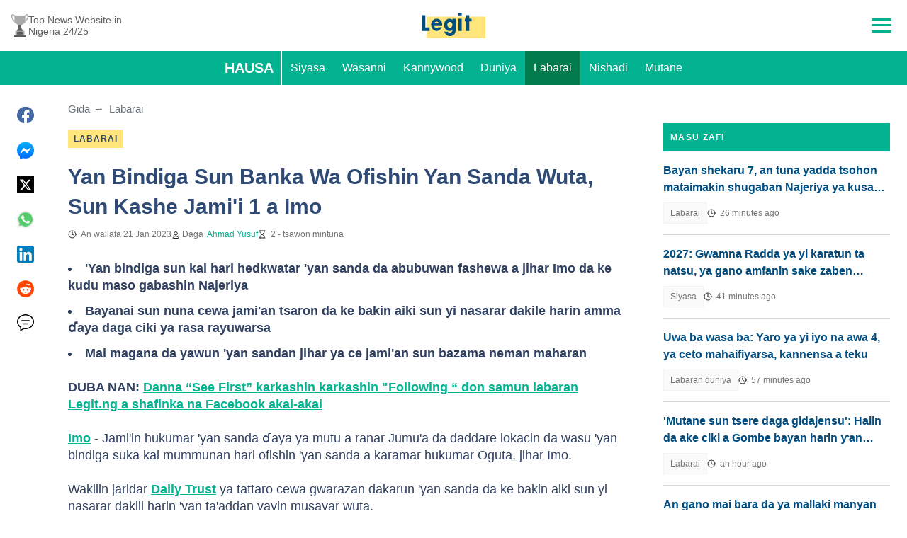

--- FILE ---
content_type: application/javascript
request_url: https://htlbid.com/build/fe48c8ee-558d-4367-b49c-4888ffb617a4/htlbid.js
body_size: 6808
content:
/*HTLv3*/(e=>{e.ADITUDE_WRAPPER_CONFIG={SITE_DOMAIN:"legit.ng",HTLBID_GLOBAL:"htl",BID_MODIFIERS:{seedtag:.9,smilewanted:.9},PREBID_ALIASES:[],GPT_SET_CENTERING:!0,PREBID_CONFIG:{minBidCacheTTL:0,eventHistoryTTL:30,enableTIDs:!0,useBidCache:!0,priceGranularity:{buckets:[{max:3,increment:.01},{max:8,increment:.05},{max:10,increment:.5},{max:50,increment:1}]},userSync:{filterSettings:{iframe:{bidders:"*",filter:"include"}},auctionDelay:300},v3Settings:{gdpr:{timeout:2e3},gpp:{timeout:2e3}},floors:{}},PREBID_GLOBAL:"pbjs",SLOT_PREFIX:"",ALL_AD_UNITS:[{slot:".htlad-legit_anchor",code:"/76590364/legit_anchor",targeting:{},interstitial:!1,oop:!1,mediaTypes:{banner:{sizes:[{sizes:[[320,50],[320,100]],viewport:[0,0]},{sizes:[[728,90],[970,90],[1e3,90]],viewport:[1024,0]}]}},bids:[{viewport:[0,0],bids:[[{bidder:"sharethrough",params:{pkey:"pyzVFhpcSP37FTEPWiDPbk4t"}},{bidder:"ix",params:{siteId:"605404"}},{bidder:"medianet",params:{cid:"8CU1FDX19",crid:"953749482"}},{bidder:"minutemedia",params:{org:"01hdknevqs9t",placementId:"hb_display"}},{bidder:"sovrn",params:{tagid:"1265435"}},{bidder:"smilewanted",params:{zoneId:"legit.ng_hb_display"}},{bidder:"appnexus",params:{placementId:33991885}},{bidder:"pubmatic",params:{publisherId:"161689"}},{bidder:"rubicon",params:{accountId:"24358",siteId:"417294",zoneId:"2356954",position:"btf"}},{bidder:"triplelift",params:{inventoryCode:"legit_anchor_HDX"}},{bidder:"openx",params:{delDomain:"legitmedia-d.openx.net",unit:"561220528"}},{bidder:"gumgum",params:{zone:"qnrvukio"}},{bidder:"unruly",params:{siteId:247614}},{bidder:"eskimi",params:{placementId:3109}},{bidder:"seedtag",params:{publisherId:"1818-5814-01",adUnitId:"35237971",placement:"inScreen"}},{bidder:"kueezrtb",params:{cId:"6836c50dce71dcca64dc45c5",pId:"65lk7c192882r0011813fn9"}},{bidder:"richaudience",params:{pid:"MP_yUuCbfNaqv_DSP",supplyType:"site"}},{bidder:"cpmstar",params:{placementId:90636}},{bidder:"adagio",params:{organizationId:"1533",site:"legit-ng",placement:"legit_anchor",environment:"mobile",adUnitElementId:"div-id",useAdUnitCodeAsAdUnitElementId:!0}},{bidder:"optidigital",params:{placementId:"Anchor",publisherId:"p406"}}]]},{viewport:[1024,0],bids:[[{bidder:"sharethrough",params:{pkey:"pyzVFhpcSP37FTEPWiDPbk4t"}},{bidder:"ix",params:{siteId:"605404"}},{bidder:"medianet",params:{cid:"8CU1FDX19",crid:"953749482"}},{bidder:"minutemedia",params:{org:"01hdknevqs9t",placementId:"hb_display"}},{bidder:"sovrn",params:{tagid:"1265435"}},{bidder:"smilewanted",params:{zoneId:"legit.ng_hb_display"}},{bidder:"appnexus",params:{placementId:33991885}},{bidder:"pubmatic",params:{publisherId:"161689"}},{bidder:"rubicon",params:{accountId:"24358",siteId:"417294",zoneId:"2356954",position:"btf"}},{bidder:"triplelift",params:{inventoryCode:"legit_anchor_HDX"}},{bidder:"openx",params:{delDomain:"legitmedia-d.openx.net",unit:"561220538"}},{bidder:"gumgum",params:{zone:"qnrvukio"}},{bidder:"unruly",params:{siteId:247614}},{bidder:"eskimi",params:{placementId:3109}},{bidder:"seedtag",params:{publisherId:"1818-5814-01",adUnitId:"35237971",placement:"inScreen"}},{bidder:"kueezrtb",params:{cId:"6836c50dce71dcca64dc45c5",pId:"65lk7c192882r0011813fn9"}},{bidder:"richaudience",params:{pid:"MP_yUuCbfNaqv_DSP",supplyType:"site"}},{bidder:"cpmstar",params:{placementId:90636}},{bidder:"adagio",params:{organizationId:"1533",site:"legit-ng",placement:"legit_anchor",environment:"desktop",adUnitElementId:"div-id",useAdUnitCodeAsAdUnitElementId:!0}},{bidder:"optidigital",params:{placementId:"Anchor",publisherId:"p406"}}]]}]},{slot:".htlad-legit_bottom_rectangle",code:"/76590364/legit_sidebar_bottom",targeting:{},interstitial:!1,oop:!1,mediaTypes:{banner:{sizes:[{sizes:[[300,250]],viewport:[0,0]},{sizes:[[160,600],[300,250],[300,600],"fluid"],viewport:[1024,0]}]}},bids:[{viewport:[0,0],bids:[[{bidder:"sharethrough",params:{pkey:"pyzVFhpcSP37FTEPWiDPbk4t"}},{bidder:"ix",params:{siteId:"605404"}},{bidder:"medianet",params:{cid:"8CU1FDX19",crid:"953749482"}},{bidder:"minutemedia",params:{org:"01hdknevqs9t",placementId:"hb_display"}},{bidder:"sovrn",params:{tagid:"1265441"}},{bidder:"smilewanted",params:{zoneId:"legit.ng_hb_display"}},{bidder:"appnexus",params:{placementId:33991885}},{bidder:"pubmatic",params:{publisherId:"161689"}},{bidder:"rubicon",params:{accountId:"24358",siteId:"417294",zoneId:"2356962",position:"btf"}},{bidder:"triplelift",params:{inventoryCode:"legit_interscroller_mobile_300x600"}},{bidder:"openx",params:{delDomain:"legitmedia-d.openx.net",unit:"561220560"}},{bidder:"gumgum",params:{zone:"qnrvukio",slot:1293192}},{bidder:"unruly",params:{siteId:247614}},{bidder:"eskimi",params:{placementId:3109}},{bidder:"seedtag",params:{publisherId:"1818-5814-01",adUnitId:"35237981",placement:"inBanner"}},{bidder:"kueezrtb",params:{cId:"6836c50dce71dcca64dc45c5",pId:"65lk7c192882r0011813fn9"}},{bidder:"richaudience",params:{pid:"MP_yUuCbfNaqv_DSP",supplyType:"site"}},{bidder:"cpmstar",params:{placementId:90636}},{bidder:"adagio",params:{organizationId:"1533",site:"legit-ng",placement:"legit_bottom_rectangle",environment:"mobile",adUnitElementId:"div-id",useAdUnitCodeAsAdUnitElementId:!0}},{bidder:"optidigital",params:{placementId:"Rectangle",publisherId:"p406"}}]]},{viewport:[1024,0],bids:[[{bidder:"sharethrough",params:{pkey:"pyzVFhpcSP37FTEPWiDPbk4t"}},{bidder:"ix",params:{siteId:"605404"}},{bidder:"medianet",params:{cid:"8CU1FDX19",crid:"953749482"}},{bidder:"minutemedia",params:{org:"01hdknevqs9t",placementId:"hb_display"}},{bidder:"sovrn",params:{tagid:"1265441"}},{bidder:"smilewanted",params:{zoneId:"legit.ng_hb_display"}},{bidder:"appnexus",params:{placementId:33991885}},{bidder:"pubmatic",params:{publisherId:"161689"}},{bidder:"rubicon",params:{accountId:"24358",siteId:"417294",zoneId:"2356962",position:"btf"}},{bidder:"triplelift",params:{inventoryCode:"legit_interscroller_mobile_300x600"}},{bidder:"openx",params:{delDomain:"legitmedia-d.openx.net",unit:"561220560"}},{bidder:"gumgum",params:{zone:"qnrvukio",slot:1293192}},{bidder:"unruly",params:{siteId:247614}},{bidder:"eskimi",params:{placementId:3109}},{bidder:"seedtag",params:{publisherId:"1818-5814-01",adUnitId:"35237981",placement:"inBanner"}},{bidder:"kueezrtb",params:{cId:"6836c50dce71dcca64dc45c5",pId:"65lk7c192882r0011813fn9"}},{bidder:"richaudience",params:{pid:"MP_yUuCbfNaqv_DSP",supplyType:"site"}},{bidder:"cpmstar",params:{placementId:90636}},{bidder:"adagio",params:{organizationId:"1533",site:"legit-ng",placement:"legit_bottom_rectangle",environment:"desktop",adUnitElementId:"div-id",useAdUnitCodeAsAdUnitElementId:!0}},{bidder:"optidigital",params:{placementId:"Rectangle",publisherId:"p406"}},{bidder:"openx",params:{delDomain:"legitmedia-d.openx.net",unit:"561220563"}},{bidder:"openx",params:{delDomain:"legitmedia-d.openx.net",unit:"561220557"}}]]}]},{slot:".htlad-legit_desktop_branding",code:"/76590364/legit_branding",targeting:{},interstitial:!1,oop:!1,mediaTypes:{banner:{sizes:[{sizes:[],viewport:[0,0]},{sizes:[[1,1]],viewport:[1024,0]}]}},bids:[{viewport:[0,0],bids:[]},{viewport:[1024,0],bids:[]}]},{slot:".htlad-legit_home_bottom_1",code:"/76590364/legit_tenancy_01",targeting:{},interstitial:!1,oop:!1,mediaTypes:{banner:{sizes:[{sizes:[[300,250],"fluid"],viewport:[0,0]},{sizes:[[300,250],"fluid"],viewport:[1024,0]}]}},bids:[{viewport:[0,0],bids:[[{bidder:"sharethrough",params:{pkey:"pyzVFhpcSP37FTEPWiDPbk4t"}},{bidder:"ix",params:{siteId:"605404"}},{bidder:"medianet",params:{cid:"8CU1FDX19",crid:"953749482"}},{bidder:"minutemedia",params:{org:"01hdknevqs9t",placementId:"hb_display"}},{bidder:"sovrn",params:{tagid:"1265441"}},{bidder:"smilewanted",params:{zoneId:"legit.ng_hb_display"}},{bidder:"appnexus",params:{placementId:33991885}},{bidder:"pubmatic",params:{publisherId:"161689"}},{bidder:"rubicon",params:{accountId:"24358",siteId:"417294",zoneId:"2356962",position:"btf"}},{bidder:"triplelift",params:{inventoryCode:"legit_intext_HDX_300x250"}},{bidder:"gumgum",params:{zone:"qnrvukio",slot:1293192}},{bidder:"unruly",params:{siteId:247614}},{bidder:"eskimi",params:{placementId:3109}},{bidder:"seedtag",params:{publisherId:"1818-5814-01",adUnitId:"35237981",placement:"inBanner"}},{bidder:"kueezrtb",params:{cId:"6836c50dce71dcca64dc45c5",pId:"65lk7c192882r0011813fn9"}},{bidder:"richaudience",params:{pid:"MP_yUuCbfNaqv_DSP",supplyType:"site"}},{bidder:"cpmstar",params:{placementId:90636}},{bidder:"adagio",params:{organizationId:"1533",site:"legit-ng",placement:"legit_home_bottom_1",environment:"mobile",adUnitElementId:"div-id",useAdUnitCodeAsAdUnitElementId:!0}},{bidder:"optidigital",params:{placementId:"Rectangle",publisherId:"p406"}},{bidder:"openx",params:{delDomain:"legitmedia-d.openx.net",unit:"561220560"}}]]},{viewport:[1024,0],bids:[[{bidder:"sharethrough",params:{pkey:"pyzVFhpcSP37FTEPWiDPbk4t"}},{bidder:"ix",params:{siteId:"605404"}},{bidder:"medianet",params:{cid:"8CU1FDX19",crid:"953749482"}},{bidder:"minutemedia",params:{org:"01hdknevqs9t",placementId:"hb_display"}},{bidder:"sovrn",params:{tagid:"1265441"}},{bidder:"smilewanted",params:{zoneId:"legit.ng_hb_display"}},{bidder:"appnexus",params:{placementId:33991885}},{bidder:"pubmatic",params:{publisherId:"161689"}},{bidder:"rubicon",params:{accountId:"24358",siteId:"417294",zoneId:"2356962",position:"btf"}},{bidder:"triplelift",params:{inventoryCode:"legit_intext_HDX_300x250"}},{bidder:"gumgum",params:{zone:"qnrvukio",slot:1293192}},{bidder:"unruly",params:{siteId:247614}},{bidder:"eskimi",params:{placementId:3109}},{bidder:"seedtag",params:{publisherId:"1818-5814-01",adUnitId:"35237981",placement:"inBanner"}},{bidder:"kueezrtb",params:{cId:"6836c50dce71dcca64dc45c5",pId:"65lk7c192882r0011813fn9"}},{bidder:"richaudience",params:{pid:"MP_yUuCbfNaqv_DSP",supplyType:"site"}},{bidder:"cpmstar",params:{placementId:90636}},{bidder:"adagio",params:{organizationId:"1533",site:"legit-ng",placement:"legit_home_bottom_1",environment:"desktop",adUnitElementId:"div-id",useAdUnitCodeAsAdUnitElementId:!0}},{bidder:"optidigital",params:{placementId:"Rectangle",publisherId:"p406"}},{bidder:"openx",params:{delDomain:"legitmedia-d.openx.net",unit:"561220560"}}]]}]},{slot:".htlad-legit_home_bottom_2",code:"/76590364/legit_tenancy_02",targeting:{},interstitial:!1,oop:!1,mediaTypes:{banner:{sizes:[{sizes:[[300,250],"fluid"],viewport:[0,0]},{sizes:[[300,250],"fluid"],viewport:[1024,0]}]}},bids:[{viewport:[0,0],bids:[[{bidder:"sharethrough",params:{pkey:"pyzVFhpcSP37FTEPWiDPbk4t"}},{bidder:"ix",params:{siteId:"605404"}},{bidder:"medianet",params:{cid:"8CU1FDX19",crid:"953749482"}},{bidder:"minutemedia",params:{org:"01hdknevqs9t",placementId:"hb_display"}},{bidder:"sovrn",params:{tagid:"1265441"}},{bidder:"smilewanted",params:{zoneId:"legit.ng_hb_display"}},{bidder:"appnexus",params:{placementId:33991885}},{bidder:"pubmatic",params:{publisherId:"161689"}},{bidder:"rubicon",params:{accountId:"24358",siteId:"417294",zoneId:"2356962",position:"btf"}},{bidder:"triplelift",params:{inventoryCode:"legit_intext_HDX_300x250"}},{bidder:"gumgum",params:{zone:"qnrvukio",slot:1293192}},{bidder:"unruly",params:{siteId:247614}},{bidder:"eskimi",params:{placementId:3109}},{bidder:"seedtag",params:{publisherId:"1818-5814-01",adUnitId:"35237981",placement:"inBanner"}},{bidder:"kueezrtb",params:{cId:"6836c50dce71dcca64dc45c5",pId:"65lk7c192882r0011813fn9"}},{bidder:"richaudience",params:{pid:"MP_yUuCbfNaqv_DSP",supplyType:"site"}},{bidder:"cpmstar",params:{placementId:90636}},{bidder:"adagio",params:{organizationId:"1533",site:"legit-ng",placement:"legit_home_bottom_2",environment:"mobile",adUnitElementId:"div-id",useAdUnitCodeAsAdUnitElementId:!0}},{bidder:"optidigital",params:{placementId:"Rectangle",publisherId:"p406"}},{bidder:"openx",params:{delDomain:"legitmedia-d.openx.net",unit:"561220560"}}]]},{viewport:[1024,0],bids:[[{bidder:"sharethrough",params:{pkey:"pyzVFhpcSP37FTEPWiDPbk4t"}},{bidder:"ix",params:{siteId:"605404"}},{bidder:"medianet",params:{cid:"8CU1FDX19",crid:"953749482"}},{bidder:"minutemedia",params:{org:"01hdknevqs9t",placementId:"hb_display"}},{bidder:"sovrn",params:{tagid:"1265441"}},{bidder:"smilewanted",params:{zoneId:"legit.ng_hb_display"}},{bidder:"appnexus",params:{placementId:33991885}},{bidder:"pubmatic",params:{publisherId:"161689"}},{bidder:"rubicon",params:{accountId:"24358",siteId:"417294",zoneId:"2356962",position:"btf"}},{bidder:"triplelift",params:{inventoryCode:"legit_intext_HDX_300x250"}},{bidder:"gumgum",params:{zone:"qnrvukio",slot:1293192}},{bidder:"unruly",params:{siteId:247614}},{bidder:"eskimi",params:{placementId:3109}},{bidder:"seedtag",params:{publisherId:"1818-5814-01",adUnitId:"35237981",placement:"inBanner"}},{bidder:"kueezrtb",params:{cId:"6836c50dce71dcca64dc45c5",pId:"65lk7c192882r0011813fn9"}},{bidder:"richaudience",params:{pid:"MP_yUuCbfNaqv_DSP",supplyType:"site"}},{bidder:"cpmstar",params:{placementId:90636}},{bidder:"adagio",params:{organizationId:"1533",site:"legit-ng",placement:"legit_home_bottom_2",environment:"desktop",adUnitElementId:"div-id",useAdUnitCodeAsAdUnitElementId:!0}},{bidder:"optidigital",params:{placementId:"Rectangle",publisherId:"p406"}},{bidder:"openx",params:{delDomain:"legitmedia-d.openx.net",unit:"561220560"}}]]}]},{slot:".htlad-legit_home_bottom_3",code:"/76590364/legit_tenancy_03",targeting:{},interstitial:!1,oop:!1,mediaTypes:{banner:{sizes:[{sizes:[[300,250],"fluid"],viewport:[0,0]},{sizes:[[300,250],"fluid"],viewport:[1024,0]}]}},bids:[{viewport:[0,0],bids:[[{bidder:"sharethrough",params:{pkey:"pyzVFhpcSP37FTEPWiDPbk4t"}},{bidder:"ix",params:{siteId:"605404"}},{bidder:"medianet",params:{cid:"8CU1FDX19",crid:"953749482"}},{bidder:"minutemedia",params:{org:"01hdknevqs9t",placementId:"hb_display"}},{bidder:"sovrn",params:{tagid:"1265441"}},{bidder:"smilewanted",params:{zoneId:"legit.ng_hb_display"}},{bidder:"appnexus",params:{placementId:33991885}},{bidder:"pubmatic",params:{publisherId:"161689"}},{bidder:"rubicon",params:{accountId:"24358",siteId:"417294",zoneId:"2356962",position:"btf"}},{bidder:"triplelift",params:{inventoryCode:"legit_intext_HDX_300x250"}},{bidder:"gumgum",params:{zone:"qnrvukio",slot:1293192}},{bidder:"unruly",params:{siteId:247614}},{bidder:"eskimi",params:{placementId:3109}},{bidder:"seedtag",params:{publisherId:"1818-5814-01",adUnitId:"35237981",placement:"inBanner"}},{bidder:"kueezrtb",params:{cId:"6836c50dce71dcca64dc45c5",pId:"65lk7c192882r0011813fn9"}},{bidder:"richaudience",params:{pid:"MP_yUuCbfNaqv_DSP",supplyType:"site"}},{bidder:"cpmstar",params:{placementId:90636}},{bidder:"adagio",params:{organizationId:"1533",site:"legit-ng",placement:"legit_home_bottom_3",environment:"mobile",adUnitElementId:"div-id",useAdUnitCodeAsAdUnitElementId:!0}},{bidder:"optidigital",params:{placementId:"Rectangle",publisherId:"p406"}},{bidder:"openx",params:{delDomain:"legitmedia-d.openx.net",unit:"561220560"}}]]},{viewport:[1024,0],bids:[[{bidder:"sharethrough",params:{pkey:"pyzVFhpcSP37FTEPWiDPbk4t"}},{bidder:"ix",params:{siteId:"605404"}},{bidder:"medianet",params:{cid:"8CU1FDX19",crid:"953749482"}},{bidder:"minutemedia",params:{org:"01hdknevqs9t",placementId:"hb_display"}},{bidder:"sovrn",params:{tagid:"1265441"}},{bidder:"smilewanted",params:{zoneId:"legit.ng_hb_display"}},{bidder:"appnexus",params:{placementId:33991885}},{bidder:"pubmatic",params:{publisherId:"161689"}},{bidder:"rubicon",params:{accountId:"24358",siteId:"417294",zoneId:"2356962",position:"btf"}},{bidder:"triplelift",params:{inventoryCode:"legit_intext_HDX_300x250"}},{bidder:"gumgum",params:{zone:"qnrvukio",slot:1293192}},{bidder:"unruly",params:{siteId:247614}},{bidder:"eskimi",params:{placementId:3109}},{bidder:"seedtag",params:{publisherId:"1818-5814-01",adUnitId:"35237981",placement:"inBanner"}},{bidder:"kueezrtb",params:{cId:"6836c50dce71dcca64dc45c5",pId:"65lk7c192882r0011813fn9"}},{bidder:"richaudience",params:{pid:"MP_yUuCbfNaqv_DSP",supplyType:"site"}},{bidder:"cpmstar",params:{placementId:90636}},{bidder:"adagio",params:{organizationId:"1533",site:"legit-ng",placement:"legit_home_bottom_3",environment:"desktop",adUnitElementId:"div-id",useAdUnitCodeAsAdUnitElementId:!0}},{bidder:"optidigital",params:{placementId:"Rectangle",publisherId:"p406"}},{bidder:"openx",params:{delDomain:"legitmedia-d.openx.net",unit:"561220560"}}]]}]},{slot:".htlad-legit_home_mid",code:"/76590364/legit_03",targeting:{},interstitial:!1,oop:!1,mediaTypes:{banner:{sizes:[{sizes:["fluid",[300,250],[320,50],[320,100]],viewport:[0,0]},{sizes:["fluid",[728,90],[970,90]],viewport:[1024,0]}]}},bids:[{viewport:[0,0],bids:[[{bidder:"sharethrough",params:{pkey:"pyzVFhpcSP37FTEPWiDPbk4t"}},{bidder:"ix",params:{siteId:"605404"}},{bidder:"medianet",params:{cid:"8CU1FDX19",crid:"953749482"}},{bidder:"minutemedia",params:{org:"01hdknevqs9t",placementId:"hb_display"}},{bidder:"sovrn",params:{tagid:"1265441"}},{bidder:"smilewanted",params:{zoneId:"legit.ng_hb_display"}},{bidder:"appnexus",params:{placementId:33991885}},{bidder:"pubmatic",params:{publisherId:"161689"}},{bidder:"rubicon",params:{accountId:"24358",siteId:"417294",zoneId:"2356962",position:"btf"}},{bidder:"triplelift",params:{inventoryCode:"legit_intext_HDX_300x250"}},{bidder:"gumgum",params:{zone:"qnrvukio",slot:1293192}},{bidder:"unruly",params:{siteId:247614}},{bidder:"eskimi",params:{placementId:3109}},{bidder:"seedtag",params:{publisherId:"1818-5814-01",adUnitId:"35237981",placement:"inBanner"}},{bidder:"kueezrtb",params:{cId:"6836c50dce71dcca64dc45c5",pId:"65lk7c192882r0011813fn9"}},{bidder:"richaudience",params:{pid:"MP_yUuCbfNaqv_DSP",supplyType:"site"}},{bidder:"cpmstar",params:{placementId:90636}},{bidder:"adagio",params:{organizationId:"1533",site:"legit-ng",placement:"legit_home_mid",environment:"mobile",adUnitElementId:"div-id",useAdUnitCodeAsAdUnitElementId:!0}},{bidder:"openx",params:{delDomain:"legitmedia-d.openx.net",unit:"561220569"}},{bidder:"openx",params:{delDomain:"legitmedia-d.openx.net",unit:"561220566"}},{bidder:"openx",params:{delDomain:"legitmedia-d.openx.net",unit:"561220560"}}]]},{viewport:[1024,0],bids:[[{bidder:"sharethrough",params:{pkey:"pyzVFhpcSP37FTEPWiDPbk4t"}},{bidder:"ix",params:{siteId:"605404"}},{bidder:"medianet",params:{cid:"8CU1FDX19",crid:"953749482"}},{bidder:"minutemedia",params:{org:"01hdknevqs9t",placementId:"hb_display"}},{bidder:"sovrn",params:{tagid:"1265441"}},{bidder:"smilewanted",params:{zoneId:"legit.ng_hb_display"}},{bidder:"appnexus",params:{placementId:33991885}},{bidder:"pubmatic",params:{publisherId:"161689"}},{bidder:"rubicon",params:{accountId:"24358",siteId:"417294",zoneId:"2356962",position:"btf"}},{bidder:"triplelift",params:{inventoryCode:"legit_intext_HDX_300x250"}},{bidder:"gumgum",params:{zone:"qnrvukio",slot:1293192}},{bidder:"unruly",params:{siteId:247614}},{bidder:"eskimi",params:{placementId:3109}},{bidder:"seedtag",params:{publisherId:"1818-5814-01",adUnitId:"35237981",placement:"inBanner"}},{bidder:"kueezrtb",params:{cId:"6836c50dce71dcca64dc45c5",pId:"65lk7c192882r0011813fn9"}},{bidder:"richaudience",params:{pid:"MP_yUuCbfNaqv_DSP",supplyType:"site"}},{bidder:"cpmstar",params:{placementId:90636}},{bidder:"adagio",params:{organizationId:"1533",site:"legit-ng",placement:"legit_home_mid",environment:"desktop",adUnitElementId:"div-id",useAdUnitCodeAsAdUnitElementId:!0}},{bidder:"openx",params:{delDomain:"legitmedia-d.openx.net",unit:"561220544"}},{bidder:"openx",params:{delDomain:"legitmedia-d.openx.net",unit:"561220553"}}]]}]},{slot:".htlad-legit_home_rectangle",code:"/76590364/legit_02",targeting:{},interstitial:!1,oop:!1,mediaTypes:{banner:{sizes:[{sizes:[[320,50]],viewport:[0,0]},{sizes:[[300,250]],viewport:[1024,0]}]}},bids:[{viewport:[0,0],bids:[[{bidder:"sharethrough",params:{pkey:"pyzVFhpcSP37FTEPWiDPbk4t"}},{bidder:"ix",params:{siteId:"605404"}},{bidder:"medianet",params:{cid:"8CU1FDX19",crid:"953749482"}},{bidder:"minutemedia",params:{org:"01hdknevqs9t",placementId:"hb_display"}},{bidder:"sovrn",params:{tagid:"1265441"}},{bidder:"smilewanted",params:{zoneId:"legit.ng_hb_display"}},{bidder:"appnexus",params:{placementId:33991885}},{bidder:"pubmatic",params:{publisherId:"161689"}},{bidder:"rubicon",params:{accountId:"24358",siteId:"417294",zoneId:"2356962",position:"btf"}},{bidder:"triplelift",params:{inventoryCode:"legit_intext_HDX_300x250"}},{bidder:"openx",params:{delDomain:"legitmedia-d.openx.net",unit:"561220569"}},{bidder:"gumgum",params:{zone:"qnrvukio",slot:1293192}},{bidder:"unruly",params:{siteId:247614}},{bidder:"eskimi",params:{placementId:3109}},{bidder:"seedtag",params:{publisherId:"1818-5814-01",adUnitId:"35237981",placement:"inBanner"}},{bidder:"kueezrtb",params:{cId:"6836c50dce71dcca64dc45c5",pId:"65lk7c192882r0011813fn9"}},{bidder:"richaudience",params:{pid:"MP_yUuCbfNaqv_DSP",supplyType:"site"}},{bidder:"cpmstar",params:{placementId:90636}},{bidder:"adagio",params:{organizationId:"1533",site:"legit-ng",placement:"legit_home_rectangle",environment:"mobile",adUnitElementId:"div-id",useAdUnitCodeAsAdUnitElementId:!0}},{bidder:"optidigital",params:{placementId:"Rectangle",publisherId:"p406"}}]]},{viewport:[1024,0],bids:[[{bidder:"sharethrough",params:{pkey:"pyzVFhpcSP37FTEPWiDPbk4t"}},{bidder:"ix",params:{siteId:"605404"}},{bidder:"medianet",params:{cid:"8CU1FDX19",crid:"953749482"}},{bidder:"minutemedia",params:{org:"01hdknevqs9t",placementId:"hb_display"}},{bidder:"sovrn",params:{tagid:"1265441"}},{bidder:"smilewanted",params:{zoneId:"legit.ng_hb_display"}},{bidder:"appnexus",params:{placementId:33991885}},{bidder:"pubmatic",params:{publisherId:"161689"}},{bidder:"rubicon",params:{accountId:"24358",siteId:"417294",zoneId:"2356962",position:"btf"}},{bidder:"triplelift",params:{inventoryCode:"legit_intext_HDX_300x250"}},{bidder:"openx",params:{delDomain:"legitmedia-d.openx.net",unit:"561220560"}},{bidder:"gumgum",params:{zone:"qnrvukio",slot:1293192}},{bidder:"unruly",params:{siteId:247614}},{bidder:"eskimi",params:{placementId:3109}},{bidder:"seedtag",params:{publisherId:"1818-5814-01",adUnitId:"35237981",placement:"inBanner"}},{bidder:"kueezrtb",params:{cId:"6836c50dce71dcca64dc45c5",pId:"65lk7c192882r0011813fn9"}},{bidder:"richaudience",params:{pid:"MP_yUuCbfNaqv_DSP",supplyType:"site"}},{bidder:"cpmstar",params:{placementId:90636}},{bidder:"adagio",params:{organizationId:"1533",site:"legit-ng",placement:"legit_home_rectangle",environment:"desktop",adUnitElementId:"div-id",useAdUnitCodeAsAdUnitElementId:!0}},{bidder:"optidigital",params:{placementId:"Rectangle",publisherId:"p406"}}]]}]},{slot:".htlad-legit_interscroller",code:"/76590364/legit_interscroller",targeting:{},interstitial:!1,oop:!1,mediaTypes:{banner:{sizes:[{sizes:[[300,600],[320,480]],viewport:[0,0]},{sizes:[],viewport:[1024,0]}]}},bids:[{viewport:[0,0],bids:[[{bidder:"sharethrough",params:{pkey:"pyzVFhpcSP37FTEPWiDPbk4t"}},{bidder:"ix",params:{siteId:"605404"}},{bidder:"medianet",params:{cid:"8CU1FDX19",crid:"953749482"}},{bidder:"minutemedia",params:{org:"01hdknevqs9t",placementId:"hb_display"}},{bidder:"sovrn",params:{tagid:"1265444"}},{bidder:"smilewanted",params:{zoneId:"legit.ng_hb_display"}},{bidder:"appnexus",params:{placementId:33991885}},{bidder:"pubmatic",params:{publisherId:"161689"}},{bidder:"rubicon",params:{accountId:"24358",siteId:"417294",zoneId:"2643850",position:"btf"}},{bidder:"triplelift",params:{inventoryCode:"legit_interscroller_mobile_300x600"}},{bidder:"gumgum",params:{zone:"qnrvukio",slot:1293192}},{bidder:"unruly",params:{siteId:247614}},{bidder:"eskimi",params:{placementId:3109}},{bidder:"seedtag",params:{publisherId:"1818-5814-01",adUnitId:"35237988",placement:"inBanner"}},{bidder:"kueezrtb",params:{cId:"6836c50dce71dcca64dc45c5",pId:"65lk7c192882r0011813fn9"}},{bidder:"richaudience",params:{pid:"MP_yUuCbfNaqv_DSP",supplyType:"site"}},{bidder:"cpmstar",params:{placementId:90636}},{bidder:"adagio",params:{organizationId:"1533",site:"legit-ng",placement:"legit_interscroller",environment:"mobile",adUnitElementId:"div-id",useAdUnitCodeAsAdUnitElementId:!0}},{bidder:"optidigital",params:{placementId:"Interscroller",publisherId:"p406"}},{bidder:"openx",params:{delDomain:"legitmedia-d.openx.net",unit:"561220572"}},{bidder:"openx",params:{delDomain:"legitmedia-d.openx.net",unit:"561220575"}}]]},{viewport:[1024,0],bids:[]}]},{slot:".htlad-legit_intext_bottom",code:"/76590364/legit_intext_03",targeting:{},interstitial:!1,oop:!1,mediaTypes:{banner:{sizes:[{sizes:["fluid",[300,250],[320,50],[320,100]],viewport:[0,0]},{sizes:[[728,90],[300,250],"fluid"],viewport:[1024,0]}]}},bids:[{viewport:[0,0],bids:[[{bidder:"sharethrough",params:{pkey:"pyzVFhpcSP37FTEPWiDPbk4t"}},{bidder:"ix",params:{siteId:"605404"}},{bidder:"medianet",params:{cid:"8CU1FDX19",crid:"953749482"}},{bidder:"minutemedia",params:{org:"01hdknevqs9t",placementId:"hb_display"}},{bidder:"sovrn",params:{tagid:"1265439"}},{bidder:"smilewanted",params:{zoneId:"legit.ng_hb_display"}},{bidder:"appnexus",params:{placementId:33991885}},{bidder:"pubmatic",params:{publisherId:"161689"}},{bidder:"rubicon",params:{accountId:"24358",siteId:"417294",zoneId:"2356960",position:"btf"}},{bidder:"triplelift",params:{inventoryCode:"legit_intext_HDX_300x250"}},{bidder:"gumgum",params:{zone:"qnrvukio",slot:1293192}},{bidder:"unruly",params:{siteId:247614}},{bidder:"eskimi",params:{placementId:3109}},{bidder:"seedtag",params:{publisherId:"1818-5814-01",adUnitId:"35237980",placement:"inArticle"}},{bidder:"kueezrtb",params:{cId:"6836c50dce71dcca64dc45c5",pId:"65lk7c192882r0011813fn9"}},{bidder:"richaudience",params:{pid:"MP_yUuCbfNaqv_DSP",supplyType:"site"}},{bidder:"cpmstar",params:{placementId:90636}},{bidder:"adagio",params:{organizationId:"1533",site:"legit-ng",placement:"legit_intext_bottom",environment:"mobile",adUnitElementId:"div-id",useAdUnitCodeAsAdUnitElementId:!0}},{bidder:"optidigital",params:{placementId:"In_text",publisherId:"p406"}},{bidder:"openx",params:{delDomain:"legitmedia-d.openx.net",unit:"561220535"}},{bidder:"openx",params:{delDomain:"legitmedia-d.openx.net",unit:"561220529"}},{bidder:"openx",params:{delDomain:"legitmedia-d.openx.net",unit:"561220531"}}]]},{viewport:[1024,0],bids:[[{bidder:"sharethrough",params:{pkey:"pyzVFhpcSP37FTEPWiDPbk4t"}},{bidder:"ix",params:{siteId:"605404"}},{bidder:"medianet",params:{cid:"8CU1FDX19",crid:"953749482"}},{bidder:"minutemedia",params:{org:"01hdknevqs9t",placementId:"hb_display"}},{bidder:"sovrn",params:{tagid:"1265439"}},{bidder:"smilewanted",params:{zoneId:"legit.ng_hb_display"}},{bidder:"appnexus",params:{placementId:33991885}},{bidder:"pubmatic",params:{publisherId:"161689"}},{bidder:"rubicon",params:{accountId:"24358",siteId:"417294",zoneId:"2356960",position:"btf"}},{bidder:"triplelift",params:{inventoryCode:"legit_intext_HDX_300x250"}},{bidder:"gumgum",params:{zone:"qnrvukio",slot:1293192}},{bidder:"unruly",params:{siteId:247614}},{bidder:"eskimi",params:{placementId:3109}},{bidder:"seedtag",params:{publisherId:"1818-5814-01",adUnitId:"35237980",placement:"inArticle"}},{bidder:"kueezrtb",params:{cId:"6836c50dce71dcca64dc45c5",pId:"65lk7c192882r0011813fn9"}},{bidder:"richaudience",params:{pid:"MP_yUuCbfNaqv_DSP",supplyType:"site"}},{bidder:"cpmstar",params:{placementId:90636}},{bidder:"adagio",params:{organizationId:"1533",site:"legit-ng",placement:"legit_intext_bottom",environment:"desktop",adUnitElementId:"div-id",useAdUnitCodeAsAdUnitElementId:!0}},{bidder:"optidigital",params:{placementId:"In_text",publisherId:"p406"}},{bidder:"openx",params:{delDomain:"legitmedia-d.openx.net",unit:"561220537"}},{bidder:"openx",params:{delDomain:"legitmedia-d.openx.net",unit:"561220529"}}]]}]},{slot:".htlad-legit_intext_mid",code:"/76590364/legit_intext_02",targeting:{},interstitial:!1,oop:!1,mediaTypes:{banner:{sizes:[{sizes:["fluid",[300,250],[320,50],[320,100]],viewport:[0,0]},{sizes:[[728,90],[300,250],"fluid"],viewport:[1024,0]}]}},bids:[{viewport:[0,0],bids:[[{bidder:"sharethrough",params:{pkey:"pyzVFhpcSP37FTEPWiDPbk4t"}},{bidder:"ix",params:{siteId:"605404"}},{bidder:"medianet",params:{cid:"8CU1FDX19",crid:"953749482"}},{bidder:"minutemedia",params:{org:"01hdknevqs9t",placementId:"hb_display"}},{bidder:"sovrn",params:{tagid:"1265439"}},{bidder:"smilewanted",params:{zoneId:"legit.ng_hb_display"}},{bidder:"appnexus",params:{placementId:33991885}},{bidder:"pubmatic",params:{publisherId:"161689"}},{bidder:"rubicon",params:{accountId:"24358",siteId:"417294",zoneId:"2356960",position:"btf"}},{bidder:"triplelift",params:{inventoryCode:"legit_intext_HDX_300x250"}},{bidder:"gumgum",params:{zone:"qnrvukio",slot:1293192}},{bidder:"unruly",params:{siteId:247614}},{bidder:"eskimi",params:{placementId:3109}},{bidder:"seedtag",params:{publisherId:"1818-5814-01",adUnitId:"35237979",placement:"inArticle"}},{bidder:"kueezrtb",params:{cId:"6836c50dce71dcca64dc45c5",pId:"65lk7c192882r0011813fn9"}},{bidder:"richaudience",params:{pid:"MP_yUuCbfNaqv_DSP",supplyType:"site"}},{bidder:"cpmstar",params:{placementId:90636}},{bidder:"adagio",params:{organizationId:"1533",site:"legit-ng",placement:"legit_intext_mid",environment:"mobile",adUnitElementId:"div-id",useAdUnitCodeAsAdUnitElementId:!0}},{bidder:"optidigital",params:{placementId:"In_text",publisherId:"p406"}},{bidder:"openx",params:{delDomain:"legitmedia-d.openx.net",unit:"561220531"}},{bidder:"openx",params:{delDomain:"legitmedia-d.openx.net",unit:"561220529"}},{bidder:"openx",params:{delDomain:"legitmedia-d.openx.net",unit:"561220535"}}]]},{viewport:[1024,0],bids:[[{bidder:"sharethrough",params:{pkey:"pyzVFhpcSP37FTEPWiDPbk4t"}},{bidder:"ix",params:{siteId:"605404"}},{bidder:"medianet",params:{cid:"8CU1FDX19",crid:"953749482"}},{bidder:"minutemedia",params:{org:"01hdknevqs9t",placementId:"hb_display"}},{bidder:"sovrn",params:{tagid:"1265439"}},{bidder:"smilewanted",params:{zoneId:"legit.ng_hb_display"}},{bidder:"appnexus",params:{placementId:33991885}},{bidder:"pubmatic",params:{publisherId:"161689"}},{bidder:"rubicon",params:{accountId:"24358",siteId:"417294",zoneId:"2356960",position:"btf"}},{bidder:"triplelift",params:{inventoryCode:"legit_intext_HDX_300x250"}},{bidder:"gumgum",params:{zone:"qnrvukio",slot:1293192}},{bidder:"unruly",params:{siteId:247614}},{bidder:"eskimi",params:{placementId:3109}},{bidder:"seedtag",params:{publisherId:"1818-5814-01",adUnitId:"35237979",placement:"inArticle"}},{bidder:"kueezrtb",params:{cId:"6836c50dce71dcca64dc45c5",pId:"65lk7c192882r0011813fn9"}},{bidder:"richaudience",params:{pid:"MP_yUuCbfNaqv_DSP",supplyType:"site"}},{bidder:"cpmstar",params:{placementId:90636}},{bidder:"adagio",params:{organizationId:"1533",site:"legit-ng",placement:"legit_intext_mid",environment:"desktop",adUnitElementId:"div-id",useAdUnitCodeAsAdUnitElementId:!0}},{bidder:"optidigital",params:{placementId:"In_text",publisherId:"p406"}},{bidder:"openx",params:{delDomain:"legitmedia-d.openx.net",unit:"561220537"}},{bidder:"openx",params:{delDomain:"legitmedia-d.openx.net",unit:"561220529"}}]]}]},{slot:".htlad-legit_intext_top",code:"/76590364/legit_intext",targeting:{},interstitial:!1,oop:!1,mediaTypes:{banner:{sizes:[{sizes:["fluid",[300,250],[320,50],[320,100]],viewport:[0,0]},{sizes:[[728,90],[300,250],"fluid"],viewport:[1024,0]}]}},bids:[{viewport:[0,0],bids:[[{bidder:"sharethrough",params:{pkey:"pyzVFhpcSP37FTEPWiDPbk4t"}},{bidder:"ix",params:{siteId:"605404"}},{bidder:"medianet",params:{cid:"8CU1FDX19",crid:"953749482"}},{bidder:"minutemedia",params:{org:"01hdknevqs9t",placementId:"hb_display"}},{bidder:"sovrn",params:{tagid:"1265439"}},{bidder:"smilewanted",params:{zoneId:"legit.ng_hb_display"}},{bidder:"appnexus",params:{placementId:33991885}},{bidder:"pubmatic",params:{publisherId:"161689"}},{bidder:"rubicon",params:{accountId:"24358",siteId:"417294",zoneId:"2356960",position:"atf"}},{bidder:"triplelift",params:{inventoryCode:"legit_intext_HDX_300x250"}},{bidder:"gumgum",params:{zone:"qnrvukio",slot:1293192}},{bidder:"unruly",params:{siteId:247614}},{bidder:"eskimi",params:{placementId:3109}},{bidder:"seedtag",params:{publisherId:"1818-5814-01",adUnitId:"35237979",placement:"inArticle"}},{bidder:"kueezrtb",params:{cId:"6836c50dce71dcca64dc45c5",pId:"65lk7c192882r0011813fn9"}},{bidder:"richaudience",params:{pid:"MP_yUuCbfNaqv_DSP",supplyType:"site"}},{bidder:"cpmstar",params:{placementId:90636}},{bidder:"adagio",params:{organizationId:"1533",site:"legit-ng",placement:"legit_intext_top",environment:"mobile",adUnitElementId:"div-id",useAdUnitCodeAsAdUnitElementId:!0}},{bidder:"optidigital",params:{placementId:"In_text",publisherId:"p406"}},{bidder:"openx",params:{delDomain:"legitmedia-d.openx.net",unit:"561220531"}},{bidder:"openx",params:{delDomain:"legitmedia-d.openx.net",unit:"561220529"}},{bidder:"openx",params:{delDomain:"legitmedia-d.openx.net",unit:"561220535"}}]]},{viewport:[1024,0],bids:[[{bidder:"sharethrough",params:{pkey:"pyzVFhpcSP37FTEPWiDPbk4t"}},{bidder:"ix",params:{siteId:"605404"}},{bidder:"medianet",params:{cid:"8CU1FDX19",crid:"953749482"}},{bidder:"minutemedia",params:{org:"01hdknevqs9t",placementId:"hb_display"}},{bidder:"sovrn",params:{tagid:"1265439"}},{bidder:"smilewanted",params:{zoneId:"legit.ng_hb_display"}},{bidder:"appnexus",params:{placementId:33991885}},{bidder:"pubmatic",params:{publisherId:"161689"}},{bidder:"rubicon",params:{accountId:"24358",siteId:"417294",zoneId:"2356960",position:"atf"}},{bidder:"triplelift",params:{inventoryCode:"legit_intext_HDX_300x250"}},{bidder:"gumgum",params:{zone:"qnrvukio",slot:1293192}},{bidder:"unruly",params:{siteId:247614}},{bidder:"eskimi",params:{placementId:3109}},{bidder:"seedtag",params:{publisherId:"1818-5814-01",adUnitId:"35237979",placement:"inArticle"}},{bidder:"kueezrtb",params:{cId:"6836c50dce71dcca64dc45c5",pId:"65lk7c192882r0011813fn9"}},{bidder:"richaudience",params:{pid:"MP_yUuCbfNaqv_DSP",supplyType:"site"}},{bidder:"cpmstar",params:{placementId:90636}},{bidder:"adagio",params:{organizationId:"1533",site:"legit-ng",placement:"legit_intext_top",environment:"desktop",adUnitElementId:"div-id",useAdUnitCodeAsAdUnitElementId:!0}},{bidder:"optidigital",params:{placementId:"In_text",publisherId:"p406"}},{bidder:"openx",params:{delDomain:"legitmedia-d.openx.net",unit:"561220537"}},{bidder:"openx",params:{delDomain:"legitmedia-d.openx.net",unit:"561220529"}}]]}]},{slot:".htlad-legit_leaderboard",code:"/76590364/legit_01",targeting:{},interstitial:!1,oop:!1,mediaTypes:{banner:{sizes:[{sizes:["fluid",[300,250],[320,50],[320,100]],viewport:[0,0]},{sizes:["fluid",[728,90],[970,90],[1e3,90]],viewport:[1024,0]}]}},bids:[{viewport:[0,0],bids:[[{bidder:"sharethrough",params:{pkey:"pyzVFhpcSP37FTEPWiDPbk4t"}},{bidder:"ix",params:{siteId:"605404"}},{bidder:"medianet",params:{cid:"8CU1FDX19",crid:"953749482"}},{bidder:"minutemedia",params:{org:"01hdknevqs9t",placementId:"hb_display"}},{bidder:"sovrn",params:{tagid:"1265438"}},{bidder:"smilewanted",params:{zoneId:"legit.ng_hb_display"}},{bidder:"appnexus",params:{placementId:33991885}},{bidder:"pubmatic",params:{publisherId:"161689"}},{bidder:"rubicon",params:{accountId:"24358",siteId:"417294",zoneId:"2356958",position:"atf"}},{bidder:"triplelift",params:{inventoryCode:"legit_intext_HDX_300x250"}},{bidder:"openx",params:{delDomain:"legitmedia-d.openx.net",unit:"561220547"}},{bidder:"gumgum",params:{zone:"qnrvukio",slot:1293192}},{bidder:"unruly",params:{siteId:247614}},{bidder:"eskimi",params:{placementId:3109}},{bidder:"seedtag",params:{publisherId:"1818-5814-01",adUnitId:"35237981",placement:"inBanner"}},{bidder:"kueezrtb",params:{cId:"6836c50dce71dcca64dc45c5",pId:"65lk7c192882r0011813fn9"}},{bidder:"richaudience",params:{pid:"MP_yUuCbfNaqv_DSP",supplyType:"site"}},{bidder:"cpmstar",params:{placementId:90636}},{bidder:"adagio",params:{organizationId:"1533",site:"legit-ng",placement:"legit_leaderboard",environment:"mobile",adUnitElementId:"div-id",useAdUnitCodeAsAdUnitElementId:!0}},{bidder:"optidigital",params:{placementId:"Leaderboard",publisherId:"p406"}},{bidder:"openx",params:{delDomain:"legitmedia-d.openx.net",unit:"561220550"}},{bidder:"openx",params:{delDomain:"legitmedia-d.openx.net",unit:"561220541"}}]]},{viewport:[1024,0],bids:[[{bidder:"sharethrough",params:{pkey:"pyzVFhpcSP37FTEPWiDPbk4t"}},{bidder:"ix",params:{siteId:"605404"}},{bidder:"medianet",params:{cid:"8CU1FDX19",crid:"953749482"}},{bidder:"minutemedia",params:{org:"01hdknevqs9t",placementId:"hb_display"}},{bidder:"sovrn",params:{tagid:"1265438"}},{bidder:"smilewanted",params:{zoneId:"legit.ng_hb_display"}},{bidder:"appnexus",params:{placementId:33991885}},{bidder:"pubmatic",params:{publisherId:"161689"}},{bidder:"rubicon",params:{accountId:"24358",siteId:"417294",zoneId:"2356958",position:"atf"}},{bidder:"triplelift",params:{inventoryCode:"legit_intext_HDX_300x250"}},{bidder:"openx",params:{delDomain:"legitmedia-d.openx.net",unit:"561220553"}},{bidder:"gumgum",params:{zone:"qnrvukio",slot:1293192}},{bidder:"unruly",params:{siteId:247614}},{bidder:"eskimi",params:{placementId:3109}},{bidder:"seedtag",params:{publisherId:"1818-5814-01",adUnitId:"35237981",placement:"inBanner"}},{bidder:"kueezrtb",params:{cId:"6836c50dce71dcca64dc45c5",pId:"65lk7c192882r0011813fn9"}},{bidder:"richaudience",params:{pid:"MP_yUuCbfNaqv_DSP",supplyType:"site"}},{bidder:"cpmstar",params:{placementId:90636}},{bidder:"adagio",params:{organizationId:"1533",site:"legit-ng",placement:"legit_leaderboard",environment:"desktop",adUnitElementId:"div-id",useAdUnitCodeAsAdUnitElementId:!0}},{bidder:"optidigital",params:{placementId:"Leaderboard",publisherId:"p406"}},{bidder:"openx",params:{delDomain:"legitmedia-d.openx.net",unit:"561220544"}},{bidder:"openx",params:{delDomain:"legitmedia-d.openx.net",unit:"561220554"}}]]}]},{slot:".htlad-Legit_liveupdate_desktop",code:"/76590364/Legit_liveupdate_desktop",targeting:{},interstitial:!1,oop:!1,mediaTypes:{banner:{sizes:[{sizes:[],viewport:[0,0]},{sizes:[[728,90],[970,90]],viewport:[1024,0]}]}},bids:[{viewport:[0,0],bids:[]},{viewport:[1024,0],bids:[[{bidder:"sharethrough",params:{pkey:"pyzVFhpcSP37FTEPWiDPbk4t"}},{bidder:"ix",params:{siteId:"605404"}},{bidder:"medianet",params:{cid:"8CU1FDX19",crid:"953749482"}},{bidder:"minutemedia",params:{org:"01hdknevqs9t",placementId:"hb_display"}},{bidder:"sovrn",params:{tagid:"1265445"}},{bidder:"smilewanted",params:{zoneId:"legit.ng_hb_display"}},{bidder:"appnexus",params:{placementId:33991885}},{bidder:"pubmatic",params:{publisherId:"161689"}},{bidder:"rubicon",params:{accountId:"24358",siteId:"417294",zoneId:"2356964",position:"btf"}},{bidder:"gumgum",params:{zone:"qnrvukio",slot:1293192}},{bidder:"unruly",params:{siteId:247614}},{bidder:"eskimi",params:{placementId:3109}},{bidder:"seedtag",params:{publisherId:"1818-5814-01",adUnitId:"35237981",placement:"inBanner"}},{bidder:"kueezrtb",params:{cId:"6836c50dce71dcca64dc45c5",pId:"65lk7c192882r0011813fn9"}},{bidder:"richaudience",params:{pid:"MP_yUuCbfNaqv_DSP",supplyType:"site"}},{bidder:"cpmstar",params:{placementId:90636}},{bidder:"adagio",params:{organizationId:"1533",site:"legit-ng",placement:"Legit_liveupdate",environment:"desktop",adUnitElementId:"div-id",useAdUnitCodeAsAdUnitElementId:!0}},{bidder:"optidigital",params:{placementId:"Liveupdate",publisherId:"p406"}},{bidder:"openx",params:{delDomain:"legitmedia-d.openx.net",unit:"561220553"}},{bidder:"openx",params:{delDomain:"legitmedia-d.openx.net",unit:"561220544"}}]]}]},{slot:".htlad-Legit_liveupdate_mobile",code:"/76590364/Legit_liveupdate_mobile",targeting:{},interstitial:!1,oop:!1,mediaTypes:{banner:{sizes:[{sizes:["fluid",[300,250],[320,50],[320,100]],viewport:[0,0]},{sizes:[],viewport:[1024,0]}]}},bids:[{viewport:[0,0],bids:[[{bidder:"sharethrough",params:{pkey:"pyzVFhpcSP37FTEPWiDPbk4t"}},{bidder:"ix",params:{siteId:"605404"}},{bidder:"medianet",params:{cid:"8CU1FDX19",crid:"953749482"}},{bidder:"minutemedia",params:{org:"01hdknevqs9t",placementId:"hb_display"}},{bidder:"sovrn",params:{tagid:"1265445"}},{bidder:"smilewanted",params:{zoneId:"legit.ng_hb_display"}},{bidder:"appnexus",params:{placementId:33991885}},{bidder:"pubmatic",params:{publisherId:"161689"}},{bidder:"rubicon",params:{accountId:"24358",siteId:"417294",zoneId:"2356964",position:"btf"}},{bidder:"gumgum",params:{zone:"qnrvukio",slot:1293192}},{bidder:"unruly",params:{siteId:247614}},{bidder:"eskimi",params:{placementId:3109}},{bidder:"seedtag",params:{publisherId:"1818-5814-01",adUnitId:"35237981",placement:"inBanner"}},{bidder:"kueezrtb",params:{cId:"6836c50dce71dcca64dc45c5",pId:"65lk7c192882r0011813fn9"}},{bidder:"richaudience",params:{pid:"MP_yUuCbfNaqv_DSP",supplyType:"site"}},{bidder:"cpmstar",params:{placementId:90636}},{bidder:"adagio",params:{organizationId:"1533",site:"legit-ng",placement:"Legit_liveupdate",environment:"mobile",adUnitElementId:"div-id",useAdUnitCodeAsAdUnitElementId:!0}},{bidder:"optidigital",params:{placementId:"Liveupdate",publisherId:"p406"}},{bidder:"openx",params:{delDomain:"legitmedia-d.openx.net",unit:"561220569"}},{bidder:"openx",params:{delDomain:"legitmedia-d.openx.net",unit:"561220566"}},{bidder:"openx",params:{delDomain:"legitmedia-d.openx.net",unit:"561220560"}}]]},{viewport:[1024,0],bids:[]}]},{slot:".htlad-legit_opera_intext_02",code:"/76590364/legit_opera_intext_02",targeting:{},interstitial:!1,oop:!1,mediaTypes:{banner:{sizes:[{sizes:["fluid",[300,250],[320,50],[320,100]],viewport:[0,0]},{sizes:[[728,90],[300,250],"fluid"],viewport:[1024,0]}]}},bids:[{viewport:[0,0],bids:[[{bidder:"gumgum",params:{zone:"qnrvukio",slot:1293192}},{bidder:"unruly",params:{siteId:247614}},{bidder:"eskimi",params:{placementId:3109}},{bidder:"sharethrough",params:{pkey:"pyzVFhpcSP37FTEPWiDPbk4t"}},{bidder:"ix",params:{siteId:"605404"}},{bidder:"medianet",params:{cid:"8CU1FDX19",crid:"953749482"}},{bidder:"minutemedia",params:{org:"01hdknevqs9t",placementId:"hb_display"}},{bidder:"smilewanted",params:{zoneId:"legit.ng_hb_display"}},{bidder:"appnexus",params:{placementId:33991885}},{bidder:"pubmatic",params:{publisherId:"161689"}},{bidder:"sovrn",params:{tagid:"1265439"}},{bidder:"triplelift",params:{inventoryCode:"legit_intext_HDX_300x250"}},{bidder:"openx",params:{delDomain:"legitmedia-d.openx.net",unit:"561220535"}},{bidder:"rubicon",params:{accountId:"24358",siteId:"417294",zoneId:"2356960",position:"btf"}},{bidder:"seedtag",params:{publisherId:"1818-5814-01",adUnitId:"35237979",placement:"inArticle"}},{bidder:"kueezrtb",params:{cId:"6836c50dce71dcca64dc45c5",pId:"65lk7c192882r0011813fn9"}},{bidder:"richaudience",params:{pid:"MP_yUuCbfNaqv_DSP",supplyType:"site"}},{bidder:"cpmstar",params:{placementId:90636}},{bidder:"adagio",params:{organizationId:"1533",site:"legit-ng",placement:"legit_opera_intext_02",environment:"mobile",adUnitElementId:"div-id",useAdUnitCodeAsAdUnitElementId:!0}},{bidder:"optidigital",params:{placementId:"In_text",publisherId:"p406"}},{bidder:"openx",params:{delDomain:"legitmedia-d.openx.net",unit:"561220531"}},{bidder:"openx",params:{delDomain:"legitmedia-d.openx.net",unit:"561220529"}}]]},{viewport:[1024,0],bids:[[{bidder:"gumgum",params:{zone:"qnrvukio",slot:1293192}},{bidder:"unruly",params:{siteId:247614}},{bidder:"eskimi",params:{placementId:3109}},{bidder:"sharethrough",params:{pkey:"pyzVFhpcSP37FTEPWiDPbk4t"}},{bidder:"ix",params:{siteId:"605404"}},{bidder:"medianet",params:{cid:"8CU1FDX19",crid:"953749482"}},{bidder:"minutemedia",params:{org:"01hdknevqs9t",placementId:"hb_display"}},{bidder:"smilewanted",params:{zoneId:"legit.ng_hb_display"}},{bidder:"appnexus",params:{placementId:33991885}},{bidder:"pubmatic",params:{publisherId:"161689"}},{bidder:"sovrn",params:{tagid:"1265439"}},{bidder:"triplelift",params:{inventoryCode:"legit_intext_HDX_300x250"}},{bidder:"openx",params:{delDomain:"legitmedia-d.openx.net",unit:"561220537"}},{bidder:"rubicon",params:{accountId:"24358",siteId:"417294",zoneId:"2356960",position:"btf"}},{bidder:"seedtag",params:{publisherId:"1818-5814-01",adUnitId:"35237979",placement:"inArticle"}},{bidder:"kueezrtb",params:{cId:"6836c50dce71dcca64dc45c5",pId:"65lk7c192882r0011813fn9"}},{bidder:"richaudience",params:{pid:"MP_yUuCbfNaqv_DSP",supplyType:"site"}},{bidder:"cpmstar",params:{placementId:90636}},{bidder:"adagio",params:{organizationId:"1533",site:"legit-ng",placement:"legit_opera_intext_02",environment:"desktop",adUnitElementId:"div-id",useAdUnitCodeAsAdUnitElementId:!0}},{bidder:"optidigital",params:{placementId:"In_text",publisherId:"p406"}},{bidder:"openx",params:{delDomain:"legitmedia-d.openx.net",unit:"561220529"}}]]}]},{slot:".htlad-legit_opera_intext_top",code:"/76590364/legit_opera_intext_top",targeting:{},interstitial:!1,oop:!1,mediaTypes:{banner:{sizes:[{sizes:["fluid",[300,250],[320,50],[320,100]],viewport:[0,0]},{sizes:[[728,90],[300,250],"fluid"],viewport:[1024,0]}]}},bids:[{viewport:[0,0],bids:[[{bidder:"gumgum",params:{zone:"qnrvukio",slot:1293192}},{bidder:"unruly",params:{siteId:247614}},{bidder:"eskimi",params:{placementId:3109}},{bidder:"sharethrough",params:{pkey:"pyzVFhpcSP37FTEPWiDPbk4t"}},{bidder:"ix",params:{siteId:"605404"}},{bidder:"medianet",params:{cid:"8CU1FDX19",crid:"953749482"}},{bidder:"minutemedia",params:{org:"01hdknevqs9t",placementId:"hb_display"}},{bidder:"smilewanted",params:{zoneId:"legit.ng_hb_display"}},{bidder:"appnexus",params:{placementId:33991885}},{bidder:"pubmatic",params:{publisherId:"161689"}},{bidder:"sovrn",params:{tagid:"1265439"}},{bidder:"triplelift",params:{inventoryCode:"legit_intext_HDX_300x250"}},{bidder:"openx",params:{delDomain:"legitmedia-d.openx.net",unit:"561220529"}},{bidder:"rubicon",params:{accountId:"24358",siteId:"417294",zoneId:"2356960",position:"atf"}},{bidder:"seedtag",params:{publisherId:"1818-5814-01",adUnitId:"35237979",placement:"inArticle"}},{bidder:"kueezrtb",params:{cId:"6836c50dce71dcca64dc45c5",pId:"65lk7c192882r0011813fn9"}},{bidder:"richaudience",params:{pid:"MP_yUuCbfNaqv_DSP",supplyType:"site"}},{bidder:"cpmstar",params:{placementId:90636}},{bidder:"adagio",params:{organizationId:"1533",site:"legit-ng",placement:"legit_opera_intext_top",environment:"mobile",adUnitElementId:"div-id",useAdUnitCodeAsAdUnitElementId:!0}},{bidder:"optidigital",params:{placementId:"In_text",publisherId:"p406"}},{bidder:"openx",params:{delDomain:"legitmedia-d.openx.net",unit:"561220531"}},{bidder:"openx",params:{delDomain:"legitmedia-d.openx.net",unit:"561220535"}}]]},{viewport:[1024,0],bids:[[{bidder:"gumgum",params:{zone:"qnrvukio",slot:1293192}},{bidder:"unruly",params:{siteId:247614}},{bidder:"eskimi",params:{placementId:3109}},{bidder:"sharethrough",params:{pkey:"pyzVFhpcSP37FTEPWiDPbk4t"}},{bidder:"ix",params:{siteId:"605404"}},{bidder:"medianet",params:{cid:"8CU1FDX19",crid:"953749482"}},{bidder:"minutemedia",params:{org:"01hdknevqs9t",placementId:"hb_display"}},{bidder:"smilewanted",params:{zoneId:"legit.ng_hb_display"}},{bidder:"appnexus",params:{placementId:33991885}},{bidder:"pubmatic",params:{publisherId:"161689"}},{bidder:"sovrn",params:{tagid:"1265439"}},{bidder:"triplelift",params:{inventoryCode:"legit_intext_HDX_300x250"}},{bidder:"openx",params:{delDomain:"legitmedia-d.openx.net",unit:"561220537"}},{bidder:"rubicon",params:{accountId:"24358",siteId:"417294",zoneId:"2356960",position:"atf"}},{bidder:"seedtag",params:{publisherId:"1818-5814-01",adUnitId:"35237979",placement:"inArticle"}},{bidder:"kueezrtb",params:{cId:"6836c50dce71dcca64dc45c5",pId:"65lk7c192882r0011813fn9"}},{bidder:"richaudience",params:{pid:"MP_yUuCbfNaqv_DSP",supplyType:"site"}},{bidder:"cpmstar",params:{placementId:90636}},{bidder:"adagio",params:{organizationId:"1533",site:"legit-ng",placement:"legit_opera_intext_top",environment:"desktop",adUnitElementId:"div-id",useAdUnitCodeAsAdUnitElementId:!0}},{bidder:"optidigital",params:{placementId:"In_text",publisherId:"p406"}},{bidder:"openx",params:{delDomain:"legitmedia-d.openx.net",unit:"561220529"}}]]}]},{slot:".htlad-legit_opera_leaderboard",code:"/76590364/legit_opera_leaderboard",targeting:{},interstitial:!1,oop:!1,mediaTypes:{banner:{sizes:[{sizes:[[88,31],[120,60],[120,240],[125,125],[180,150],[200,200],[200,446],[300,250],[320,50],[320,100]],viewport:[0,0]},{sizes:[],viewport:[1024,0]}]}},bids:[{viewport:[0,0],bids:[[{bidder:"unruly",params:{siteId:247614}},{bidder:"eskimi",params:{placementId:3109}},{bidder:"sharethrough",params:{pkey:"pyzVFhpcSP37FTEPWiDPbk4t"}},{bidder:"ix",params:{siteId:"605404"}},{bidder:"gumgum",params:{zone:"qnrvukio",slot:1293192}},{bidder:"medianet",params:{cid:"8CU1FDX19",crid:"953749482"}},{bidder:"minutemedia",params:{org:"01hdknevqs9t",placementId:"hb_display"}},{bidder:"smilewanted",params:{zoneId:"legit.ng_hb_display"}},{bidder:"appnexus",params:{placementId:33991885}},{bidder:"pubmatic",params:{publisherId:"161689"}},{bidder:"sovrn",params:{tagid:"1265438"}},{bidder:"triplelift",params:{inventoryCode:"legit_intext_HDX_300x250"}},{bidder:"openx",params:{delDomain:"legitmedia-d.openx.net",unit:"561220547"}},{bidder:"rubicon",params:{accountId:"24358",siteId:"417294",zoneId:"2356958",position:"atf"}},{bidder:"seedtag",params:{publisherId:"1818-5814-01",adUnitId:"35237981",placement:"inBanner"}},{bidder:"kueezrtb",params:{cId:"6836c50dce71dcca64dc45c5",pId:"65lk7c192882r0011813fn9"}},{bidder:"richaudience",params:{pid:"MP_yUuCbfNaqv_DSP",supplyType:"site"}},{bidder:"cpmstar",params:{placementId:90636}},{bidder:"adagio",params:{organizationId:"1533",site:"legit-ng",placement:"legit_opera_leaderboard",environment:"mobile",adUnitElementId:"div-id",useAdUnitCodeAsAdUnitElementId:!0}},{bidder:"optidigital",params:{placementId:"Leaderboard",publisherId:"p406"}},{bidder:"openx",params:{delDomain:"legitmedia-d.openx.net",unit:"561220541"}},{bidder:"openx",params:{delDomain:"legitmedia-d.openx.net",unit:"561220550"}}]]},{viewport:[1024,0],bids:[]}]},{slot:".htlad-legit_profit_button",code:"/76590364/legit_nonstandard",targeting:{},interstitial:!1,oop:!1,mediaTypes:{banner:{sizes:[{sizes:[[1,1]],viewport:[0,0]},{sizes:[[1,1]],viewport:[1024,0]}]}},bids:[{viewport:[0,0],bids:[]},{viewport:[1024,0],bids:[]}]},{slot:".htlad-legit_rectangle_article",code:"/76590364/Sidebar_in_article",targeting:{},interstitial:!1,oop:!1,mediaTypes:{banner:{sizes:[{sizes:[[300,250],[320,100],[320,50]],viewport:[0,0]},{sizes:[[160,600],[300,250],[300,600]],viewport:[1024,0]}]}},bids:[{viewport:[0,0],bids:[[{bidder:"sharethrough",params:{pkey:"pyzVFhpcSP37FTEPWiDPbk4t"}},{bidder:"ix",params:{siteId:"605404"}},{bidder:"medianet",params:{cid:"8CU1FDX19",crid:"953749482"}},{bidder:"minutemedia",params:{org:"01hdknevqs9t",placementId:"hb_display"}},{bidder:"sovrn",params:{tagid:"1265441"}},{bidder:"smilewanted",params:{zoneId:"legit.ng_hb_display"}},{bidder:"appnexus",params:{placementId:33991885}},{bidder:"pubmatic",params:{publisherId:"161689"}},{bidder:"rubicon",params:{accountId:"24358",siteId:"417294",zoneId:"2356962",position:"btf"}},{bidder:"triplelift",params:{inventoryCode:"legit_interscroller_mobile_300x600"}},{bidder:"gumgum",params:{zone:"qnrvukio",slot:1293192}},{bidder:"unruly",params:{siteId:247614}},{bidder:"eskimi",params:{placementId:3109}},{bidder:"seedtag",params:{publisherId:"1818-5814-01",adUnitId:"35237981",placement:"inBanner"}},{bidder:"kueezrtb",params:{cId:"6836c50dce71dcca64dc45c5",pId:"65lk7c192882r0011813fn9"}},{bidder:"richaudience",params:{pid:"MP_yUuCbfNaqv_DSP",supplyType:"site"}},{bidder:"cpmstar",params:{placementId:90636}},{bidder:"adagio",params:{organizationId:"1533",site:"legit-ng",placement:"legit_rectangle_article",environment:"mobile",adUnitElementId:"div-id",useAdUnitCodeAsAdUnitElementId:!0}},{bidder:"optidigital",params:{placementId:"Rectangle",publisherId:"p406"}},{bidder:"openx",params:{delDomain:"legitmedia-d.openx.net",unit:"561220560"}},{bidder:"openx",params:{delDomain:"legitmedia-d.openx.net",unit:"561220566"}},{bidder:"openx",params:{delDomain:"legitmedia-d.openx.net",unit:"561220569"}}]]},{viewport:[1024,0],bids:[[{bidder:"sharethrough",params:{pkey:"pyzVFhpcSP37FTEPWiDPbk4t"}},{bidder:"ix",params:{siteId:"605404"}},{bidder:"medianet",params:{cid:"8CU1FDX19",crid:"953749482"}},{bidder:"minutemedia",params:{org:"01hdknevqs9t",placementId:"hb_display"}},{bidder:"sovrn",params:{tagid:"1265441"}},{bidder:"smilewanted",params:{zoneId:"legit.ng_hb_display"}},{bidder:"appnexus",params:{placementId:33991885}},{bidder:"pubmatic",params:{publisherId:"161689"}},{bidder:"rubicon",params:{accountId:"24358",siteId:"417294",zoneId:"2356962",position:"btf"}},{bidder:"triplelift",params:{inventoryCode:"legit_interscroller_mobile_300x600"}},{bidder:"gumgum",params:{zone:"qnrvukio",slot:1293192}},{bidder:"unruly",params:{siteId:247614}},{bidder:"eskimi",params:{placementId:3109}},{bidder:"seedtag",params:{publisherId:"1818-5814-01",adUnitId:"35237981",placement:"inBanner"}},{bidder:"kueezrtb",params:{cId:"6836c50dce71dcca64dc45c5",pId:"65lk7c192882r0011813fn9"}},{bidder:"richaudience",params:{pid:"MP_yUuCbfNaqv_DSP",supplyType:"site"}},{bidder:"cpmstar",params:{placementId:90636}},{bidder:"adagio",params:{organizationId:"1533",site:"legit-ng",placement:"legit_rectangle_article",environment:"desktop",adUnitElementId:"div-id",useAdUnitCodeAsAdUnitElementId:!0}},{bidder:"optidigital",params:{placementId:"Rectangle",publisherId:"p406"}},{bidder:"openx",params:{delDomain:"legitmedia-d.openx.net",unit:"561220557"}},{bidder:"openx",params:{delDomain:"legitmedia-d.openx.net",unit:"561220560"}},{bidder:"openx",params:{delDomain:"legitmedia-d.openx.net",unit:"561220563"}}]]}]},{slot:".htlad-legit_tags_categories_bottom",code:"/76590364/Legit_Inner_articles_2",targeting:{},interstitial:!1,oop:!1,mediaTypes:{banner:{sizes:[{sizes:["fluid",[728,90]],viewport:[1024,0]},{sizes:["fluid",[320,100]],viewport:[0,0]}]}},bids:[{viewport:[1024,0],bids:[[{bidder:"sharethrough",params:{pkey:"pyzVFhpcSP37FTEPWiDPbk4t"}},{bidder:"ix",params:{siteId:"605404"}},{bidder:"medianet",params:{cid:"8CU1FDX19",crid:"953749482"}},{bidder:"minutemedia",params:{org:"01hdknevqs9t",placementId:"hb_display"}},{bidder:"sovrn",params:{tagid:"1265445"}},{bidder:"smilewanted",params:{zoneId:"legit.ng_hb_display"}},{bidder:"appnexus",params:{placementId:33991885}},{bidder:"pubmatic",params:{publisherId:"161689"}},{bidder:"rubicon",params:{accountId:"24358",siteId:"417294",zoneId:"2356964",position:"btf"}},{bidder:"openx",params:{delDomain:"legitmedia-d.openx.net",unit:"561220562"}},{bidder:"gumgum",params:{zone:"qnrvukio",slot:1293192}},{bidder:"unruly",params:{siteId:247614}},{bidder:"eskimi",params:{placementId:3109}},{bidder:"seedtag",params:{publisherId:"1818-5814-01",adUnitId:"35237981",placement:"inBanner"}},{bidder:"kueezrtb",params:{cId:"6836c50dce71dcca64dc45c5",pId:"65lk7c192882r0011813fn9"}},{bidder:"richaudience",params:{pid:"MP_yUuCbfNaqv_DSP",supplyType:"site"}},{bidder:"cpmstar",params:{placementId:90636}},{bidder:"adagio",params:{organizationId:"1533",site:"legit-ng",placement:"legit_tags_categories_bottom",environment:"desktop",adUnitElementId:"div-id",useAdUnitCodeAsAdUnitElementId:!0}},{bidder:"optidigital",params:{placementId:"Tags_categories",publisherId:"p406"}},{bidder:"triplelift",params:{inventoryCode:"legit_intext_HDX_300x250"}}]]},{viewport:[0,0],bids:[[{bidder:"sharethrough",params:{pkey:"pyzVFhpcSP37FTEPWiDPbk4t"}},{bidder:"ix",params:{siteId:"605404"}},{bidder:"medianet",params:{cid:"8CU1FDX19",crid:"953749482"}},{bidder:"minutemedia",params:{org:"01hdknevqs9t",placementId:"hb_display"}},{bidder:"sovrn",params:{tagid:"1265445"}},{bidder:"smilewanted",params:{zoneId:"legit.ng_hb_display"}},{bidder:"appnexus",params:{placementId:33991885}},{bidder:"pubmatic",params:{publisherId:"161689"}},{bidder:"rubicon",params:{accountId:"24358",siteId:"417294",zoneId:"2356964",position:"btf"}},{bidder:"openx",params:{delDomain:"legitmedia-d.openx.net",unit:"561220558"}},{bidder:"gumgum",params:{zone:"qnrvukio",slot:1293192}},{bidder:"unruly",params:{siteId:247614}},{bidder:"eskimi",params:{placementId:3109}},{bidder:"seedtag",params:{publisherId:"1818-5814-01",adUnitId:"35237981",placement:"inBanner"}},{bidder:"kueezrtb",params:{cId:"6836c50dce71dcca64dc45c5",pId:"65lk7c192882r0011813fn9"}},{bidder:"richaudience",params:{pid:"MP_yUuCbfNaqv_DSP",supplyType:"site"}},{bidder:"cpmstar",params:{placementId:90636}},{bidder:"adagio",params:{organizationId:"1533",site:"legit-ng",placement:"legit_tags_categories_bottom",environment:"mobile",adUnitElementId:"div-id",useAdUnitCodeAsAdUnitElementId:!0}},{bidder:"optidigital",params:{placementId:"Tags_categories",publisherId:"p406"}},{bidder:"triplelift",params:{inventoryCode:"legit_intext_HDX_300x250"}}]]}]},{slot:".htlad-legit_tags_categories_top",code:"/76590364/Legit_Inner_articles",targeting:{},interstitial:!1,oop:!1,mediaTypes:{banner:{sizes:[{sizes:["fluid",[728,90]],viewport:[1024,0]},{sizes:["fluid",[320,100]],viewport:[0,0]}]}},bids:[{viewport:[1024,0],bids:[[{bidder:"sharethrough",params:{pkey:"pyzVFhpcSP37FTEPWiDPbk4t"}},{bidder:"ix",params:{siteId:"605404"}},{bidder:"medianet",params:{cid:"8CU1FDX19",crid:"953749482"}},{bidder:"minutemedia",params:{org:"01hdknevqs9t",placementId:"hb_display"}},{bidder:"sovrn",params:{tagid:"1265445"}},{bidder:"smilewanted",params:{zoneId:"legit.ng_hb_display"}},{bidder:"appnexus",params:{placementId:33991885}},{bidder:"pubmatic",params:{publisherId:"161689"}},{bidder:"rubicon",params:{accountId:"24358",siteId:"417294",zoneId:"2356964",position:"atf"}},{bidder:"openx",params:{delDomain:"legitmedia-d.openx.net",unit:"561220562"}},{bidder:"gumgum",params:{zone:"qnrvukio",slot:1293192}},{bidder:"unruly",params:{siteId:247614}},{bidder:"eskimi",params:{placementId:3109}},{bidder:"seedtag",params:{publisherId:"1818-5814-01",adUnitId:"35237981",placement:"inBanner"}},{bidder:"kueezrtb",params:{cId:"6836c50dce71dcca64dc45c5",pId:"65lk7c192882r0011813fn9"}},{bidder:"richaudience",params:{pid:"MP_yUuCbfNaqv_DSP",supplyType:"site"}},{bidder:"cpmstar",params:{placementId:90636}},{bidder:"adagio",params:{organizationId:"1533",site:"legit-ng",placement:"legit_tags_categories_top",environment:"desktop",adUnitElementId:"div-id",useAdUnitCodeAsAdUnitElementId:!0}},{bidder:"optidigital",params:{placementId:"Tags_categories",publisherId:"p406"}},{bidder:"triplelift",params:{inventoryCode:"legit_intext_HDX_300x250"}}]]},{viewport:[0,0],bids:[[{bidder:"sharethrough",params:{pkey:"pyzVFhpcSP37FTEPWiDPbk4t"}},{bidder:"ix",params:{siteId:"605404"}},{bidder:"medianet",params:{cid:"8CU1FDX19",crid:"953749482"}},{bidder:"minutemedia",params:{org:"01hdknevqs9t",placementId:"hb_display"}},{bidder:"sovrn",params:{tagid:"1265445"}},{bidder:"smilewanted",params:{zoneId:"legit.ng_hb_display"}},{bidder:"appnexus",params:{placementId:33991885}},{bidder:"pubmatic",params:{publisherId:"161689"}},{bidder:"rubicon",params:{accountId:"24358",siteId:"417294",zoneId:"2356964",position:"atf"}},{bidder:"openx",params:{delDomain:"legitmedia-d.openx.net",unit:"561220558"}},{bidder:"gumgum",params:{zone:"qnrvukio",slot:1293192}},{bidder:"unruly",params:{siteId:247614}},{bidder:"eskimi",params:{placementId:3109}},{bidder:"seedtag",params:{publisherId:"1818-5814-01",adUnitId:"35237981",placement:"inBanner"}},{bidder:"kueezrtb",params:{cId:"6836c50dce71dcca64dc45c5",pId:"65lk7c192882r0011813fn9"}},{bidder:"richaudience",params:{pid:"MP_yUuCbfNaqv_DSP",supplyType:"site"}},{bidder:"cpmstar",params:{placementId:90636}},{bidder:"adagio",params:{organizationId:"1533",site:"legit-ng",placement:"legit_tags_categories_top",environment:"mobile",adUnitElementId:"div-id",useAdUnitCodeAsAdUnitElementId:!0}},{bidder:"optidigital",params:{placementId:"Tags_categories",publisherId:"p406"}},{bidder:"triplelift",params:{inventoryCode:"legit_intext_HDX_300x250"}}]]}]},{slot:".htlad-legit_web_article_infinite_1",code:"/76590364/legit_web_article_infinite_1",targeting:{},interstitial:!1,oop:!1,mediaTypes:{banner:{sizes:[{sizes:[[320,50],[320,100]],viewport:[0,0]},{sizes:[[728,90]],viewport:[1024,0]}]}},bids:[{viewport:[0,0],bids:[[{bidder:"sharethrough",params:{pkey:"pyzVFhpcSP37FTEPWiDPbk4t"}},{bidder:"ix",params:{siteId:"605404"}},{bidder:"medianet",params:{cid:"8CU1FDX19",crid:"953749482"}},{bidder:"minutemedia",params:{org:"01hdknevqs9t",placementId:"hb_display"}},{bidder:"sovrn",params:{tagid:"1265440"}},{bidder:"smilewanted",params:{zoneId:"legit.ng_hb_display"}},{bidder:"appnexus",params:{placementId:33991885}},{bidder:"pubmatic",params:{publisherId:"161689"}},{bidder:"rubicon",params:{accountId:"24358",siteId:"417294",zoneId:"2356966",position:"btf"}},{bidder:"triplelift",params:{inventoryCode:"legit_intext_HDX_300x250"}},{bidder:"openx",params:{delDomain:"legitmedia-d.openx.net",unit:"561220549"}},{bidder:"gumgum",params:{zone:"qnrvukio",slot:1293192}},{bidder:"unruly",params:{siteId:247614}},{bidder:"eskimi",params:{placementId:3109}},{bidder:"seedtag",params:{publisherId:"1818-5814-01",adUnitId:"35237981",placement:"inBanner"}},{bidder:"kueezrtb",params:{cId:"6836c50dce71dcca64dc45c5",pId:"65lk7c192882r0011813fn9"}},{bidder:"richaudience",params:{pid:"MP_yUuCbfNaqv_DSP",supplyType:"site"}},{bidder:"cpmstar",params:{placementId:90636}},{bidder:"adagio",params:{organizationId:"1533",site:"legit-ng",placement:"legit_web_article_infinite_1",environment:"mobile",adUnitElementId:"div-id",useAdUnitCodeAsAdUnitElementId:!0}},{bidder:"openx",params:{delDomain:"legitmedia-d.openx.net",unit:"561220546"}}]]},{viewport:[1024,0],bids:[[{bidder:"sharethrough",params:{pkey:"pyzVFhpcSP37FTEPWiDPbk4t"}},{bidder:"ix",params:{siteId:"605404"}},{bidder:"medianet",params:{cid:"8CU1FDX19",crid:"953749482"}},{bidder:"minutemedia",params:{org:"01hdknevqs9t",placementId:"hb_display"}},{bidder:"sovrn",params:{tagid:"1265440"}},{bidder:"smilewanted",params:{zoneId:"legit.ng_hb_display"}},{bidder:"appnexus",params:{placementId:33991885}},{bidder:"pubmatic",params:{publisherId:"161689"}},{bidder:"rubicon",params:{accountId:"24358",siteId:"417294",zoneId:"2356966",position:"btf"}},{bidder:"triplelift",params:{inventoryCode:"legit_intext_HDX_300x250"}},{bidder:"openx",params:{delDomain:"legitmedia-d.openx.net",unit:"561220526"}},{bidder:"gumgum",params:{zone:"qnrvukio",slot:1293192}},{bidder:"unruly",params:{siteId:247614}},{bidder:"eskimi",params:{placementId:3109}},{bidder:"seedtag",params:{publisherId:"1818-5814-01",adUnitId:"35237981",placement:"inBanner"}},{bidder:"kueezrtb",params:{cId:"6836c50dce71dcca64dc45c5",pId:"65lk7c192882r0011813fn9"}},{bidder:"richaudience",params:{pid:"MP_yUuCbfNaqv_DSP",supplyType:"site"}},{bidder:"cpmstar",params:{placementId:90636}},{bidder:"adagio",params:{organizationId:"1533",site:"legit-ng",placement:"legit_web_article_infinite_1",environment:"desktop",adUnitElementId:"div-id",useAdUnitCodeAsAdUnitElementId:!0}}]]}]},{slot:".htlad-legit_web_article_intext_10",code:"/76590364/legit_web_article_intext_10",targeting:{},interstitial:!1,oop:!1,mediaTypes:{banner:{sizes:[{sizes:["fluid",[300,250],[320,50],[320,100]],viewport:[0,0]},{sizes:["fluid",[728,90]],viewport:[1024,0]}]}},bids:[{viewport:[0,0],bids:[[{bidder:"sharethrough",params:{pkey:"pyzVFhpcSP37FTEPWiDPbk4t"}},{bidder:"ix",params:{siteId:"605404"}},{bidder:"medianet",params:{cid:"8CU1FDX19",crid:"953749482"}},{bidder:"minutemedia",params:{org:"01hdknevqs9t",placementId:"hb_display"}},{bidder:"sovrn",params:{tagid:"1265439"}},{bidder:"smilewanted",params:{zoneId:"legit.ng_hb_display"}},{bidder:"appnexus",params:{placementId:33991885}},{bidder:"pubmatic",params:{publisherId:"161689"}},{bidder:"rubicon",params:{accountId:"24358",siteId:"417294",zoneId:"2356960",position:"btf"}},{bidder:"triplelift",params:{inventoryCode:"legit_intext_HDX_300x250"}},{bidder:"openx",params:{delDomain:"legitmedia-d.openx.net",unit:"561220529"}},{bidder:"gumgum",params:{zone:"qnrvukio",slot:1293192}},{bidder:"unruly",params:{siteId:247614}},{bidder:"eskimi",params:{placementId:3109}},{bidder:"seedtag",params:{publisherId:"1818-5814-01",adUnitId:"35237978",placement:"inArticle"}},{bidder:"kueezrtb",params:{cId:"6836c50dce71dcca64dc45c5",pId:"65lk7c192882r0011813fn9"}},{bidder:"richaudience",params:{pid:"MP_yUuCbfNaqv_DSP",supplyType:"site"}},{bidder:"cpmstar",params:{placementId:90636}},{bidder:"adagio",params:{organizationId:"1533",site:"legit-ng",placement:"legit_web_article_intext_10",environment:"mobile",adUnitElementId:"div-id",useAdUnitCodeAsAdUnitElementId:!0}},{bidder:"optidigital",params:{placementId:"In_text",publisherId:"p406"}},{bidder:"openx",params:{delDomain:"legitmedia-d.openx.net",unit:"561220531"}},{bidder:"openx",params:{delDomain:"legitmedia-d.openx.net",unit:"561220535"}}]]},{viewport:[1024,0],bids:[[{bidder:"sharethrough",params:{pkey:"pyzVFhpcSP37FTEPWiDPbk4t"}},{bidder:"ix",params:{siteId:"605404"}},{bidder:"medianet",params:{cid:"8CU1FDX19",crid:"953749482"}},{bidder:"minutemedia",params:{org:"01hdknevqs9t",placementId:"hb_display"}},{bidder:"sovrn",params:{tagid:"1265439"}},{bidder:"smilewanted",params:{zoneId:"legit.ng_hb_display"}},{bidder:"appnexus",params:{placementId:33991885}},{bidder:"pubmatic",params:{publisherId:"161689"}},{bidder:"rubicon",params:{accountId:"24358",siteId:"417294",zoneId:"2356960",position:"btf"}},{bidder:"triplelift",params:{inventoryCode:"legit_intext_HDX_300x250"}},{bidder:"openx",params:{delDomain:"legitmedia-d.openx.net",unit:"561220537"}},{bidder:"gumgum",params:{zone:"qnrvukio",slot:1293192}},{bidder:"unruly",params:{siteId:247614}},{bidder:"eskimi",params:{placementId:3109}},{bidder:"seedtag",params:{publisherId:"1818-5814-01",adUnitId:"35237978",placement:"inArticle"}},{bidder:"kueezrtb",params:{cId:"6836c50dce71dcca64dc45c5",pId:"65lk7c192882r0011813fn9"}},{bidder:"richaudience",params:{pid:"MP_yUuCbfNaqv_DSP",supplyType:"site"}},{bidder:"cpmstar",params:{placementId:90636}},{bidder:"adagio",params:{organizationId:"1533",site:"legit-ng",placement:"legit_web_article_intext_10",environment:"desktop",adUnitElementId:"div-id",useAdUnitCodeAsAdUnitElementId:!0}},{bidder:"optidigital",params:{placementId:"In_text",publisherId:"p406"}}]]}]},{slot:".htlad-legit_web_article_intext_4",code:"/76590364/legit_web_article_intext_4",targeting:{},interstitial:!1,oop:!1,mediaTypes:{banner:{sizes:[{sizes:["fluid",[300,250],[320,50],[320,100]],viewport:[0,0]},{sizes:["fluid",[728,90]],viewport:[1024,0]}]}},bids:[{viewport:[0,0],bids:[[{bidder:"sharethrough",params:{pkey:"pyzVFhpcSP37FTEPWiDPbk4t"}},{bidder:"ix",params:{siteId:"605404"}},{bidder:"medianet",params:{cid:"8CU1FDX19",crid:"953749482"}},{bidder:"minutemedia",params:{org:"01hdknevqs9t",placementId:"hb_display"}},{bidder:"sovrn",params:{tagid:"1265439"}},{bidder:"smilewanted",params:{zoneId:"legit.ng_hb_display"}},{bidder:"appnexus",params:{placementId:33991885}},{bidder:"pubmatic",params:{publisherId:"161689"}},{bidder:"rubicon",params:{accountId:"24358",siteId:"417294",zoneId:"2356960",position:"btf"}},{bidder:"triplelift",params:{inventoryCode:"legit_intext_HDX_300x250"}},{bidder:"openx",params:{delDomain:"legitmedia-d.openx.net",unit:"561220529"}},{bidder:"gumgum",params:{zone:"qnrvukio",slot:1293192}},{bidder:"unruly",params:{siteId:247614}},{bidder:"eskimi",params:{placementId:3109}},{bidder:"seedtag",params:{publisherId:"1818-5814-01",adUnitId:"35237982",placement:"inBanner"}},{bidder:"kueezrtb",params:{cId:"6836c50dce71dcca64dc45c5",pId:"65lk7c192882r0011813fn9"}},{bidder:"richaudience",params:{pid:"MP_yUuCbfNaqv_DSP",supplyType:"site"}},{bidder:"cpmstar",params:{placementId:90636}},{bidder:"adagio",params:{organizationId:"1533",site:"legit-ng",placement:"legit_web_article_intext_4",environment:"mobile",adUnitElementId:"div-id",useAdUnitCodeAsAdUnitElementId:!0}},{bidder:"optidigital",params:{placementId:"In_text",publisherId:"p406"}},{bidder:"openx",params:{delDomain:"legitmedia-d.openx.net",unit:"561220531"}},{bidder:"openx",params:{delDomain:"legitmedia-d.openx.net",unit:"561220535"}}]]},{viewport:[1024,0],bids:[[{bidder:"sharethrough",params:{pkey:"pyzVFhpcSP37FTEPWiDPbk4t"}},{bidder:"ix",params:{siteId:"605404"}},{bidder:"medianet",params:{cid:"8CU1FDX19",crid:"953749482"}},{bidder:"minutemedia",params:{org:"01hdknevqs9t",placementId:"hb_display"}},{bidder:"sovrn",params:{tagid:"1265439"}},{bidder:"smilewanted",params:{zoneId:"legit.ng_hb_display"}},{bidder:"appnexus",params:{placementId:33991885}},{bidder:"pubmatic",params:{publisherId:"161689"}},{bidder:"rubicon",params:{accountId:"24358",siteId:"417294",zoneId:"2356960",position:"btf"}},{bidder:"triplelift",params:{inventoryCode:"legit_intext_HDX_300x250"}},{bidder:"openx",params:{delDomain:"legitmedia-d.openx.net",unit:"561220537"}},{bidder:"gumgum",params:{zone:"qnrvukio",slot:1293192}},{bidder:"unruly",params:{siteId:247614}},{bidder:"eskimi",params:{placementId:3109}},{bidder:"seedtag",params:{publisherId:"1818-5814-01",adUnitId:"35237982",placement:"inBanner"}},{bidder:"kueezrtb",params:{cId:"6836c50dce71dcca64dc45c5",pId:"65lk7c192882r0011813fn9"}},{bidder:"richaudience",params:{pid:"MP_yUuCbfNaqv_DSP",supplyType:"site"}},{bidder:"cpmstar",params:{placementId:90636}},{bidder:"adagio",params:{organizationId:"1533",site:"legit-ng",placement:"legit_web_article_intext_4",environment:"desktop",adUnitElementId:"div-id",useAdUnitCodeAsAdUnitElementId:!0}},{bidder:"optidigital",params:{placementId:"In_text",publisherId:"p406"}}]]}]},{slot:".htlad-legit_web_article_intext_5",code:"/76590364/legit_web_article_intext_5",targeting:{},interstitial:!1,oop:!1,mediaTypes:{banner:{sizes:[{sizes:["fluid",[300,250],[320,50],[320,100]],viewport:[0,0]},{sizes:["fluid",[728,90]],viewport:[1024,0]}]}},bids:[{viewport:[0,0],bids:[[{bidder:"sharethrough",params:{pkey:"pyzVFhpcSP37FTEPWiDPbk4t"}},{bidder:"ix",params:{siteId:"605404"}},{bidder:"medianet",params:{cid:"8CU1FDX19",crid:"953749482"}},{bidder:"minutemedia",params:{org:"01hdknevqs9t",placementId:"hb_display"}},{bidder:"sovrn",params:{tagid:"1265439"}},{bidder:"smilewanted",params:{zoneId:"legit.ng_hb_display"}},{bidder:"appnexus",params:{placementId:33991885}},{bidder:"pubmatic",params:{publisherId:"161689"}},{bidder:"rubicon",params:{accountId:"24358",siteId:"417294",zoneId:"2356960",position:"btf"}},{bidder:"triplelift",params:{inventoryCode:"legit_intext_HDX_300x250"}},{bidder:"openx",params:{delDomain:"legitmedia-d.openx.net",unit:"561220529"}},{bidder:"gumgum",params:{zone:"qnrvukio",slot:1293192}},{bidder:"unruly",params:{siteId:247614}},{bidder:"eskimi",params:{placementId:3109}},{bidder:"seedtag",params:{publisherId:"1818-5814-01",adUnitId:"35237983",placement:"inBanner"}},{bidder:"kueezrtb",params:{cId:"6836c50dce71dcca64dc45c5",pId:"65lk7c192882r0011813fn9"}},{bidder:"richaudience",params:{pid:"MP_yUuCbfNaqv_DSP",supplyType:"site"}},{bidder:"cpmstar",params:{placementId:90636}},{bidder:"adagio",params:{organizationId:"1533",site:"legit-ng",placement:"legit_web_article_intext_5",environment:"mobile",adUnitElementId:"div-id",useAdUnitCodeAsAdUnitElementId:!0}},{bidder:"optidigital",params:{placementId:"In_text",publisherId:"p406"}},{bidder:"openx",params:{delDomain:"legitmedia-d.openx.net",unit:"561220535"}},{bidder:"openx",params:{delDomain:"legitmedia-d.openx.net",unit:"561220531"}}]]},{viewport:[1024,0],bids:[[{bidder:"sharethrough",params:{pkey:"pyzVFhpcSP37FTEPWiDPbk4t"}},{bidder:"ix",params:{siteId:"605404"}},{bidder:"medianet",params:{cid:"8CU1FDX19",crid:"953749482"}},{bidder:"minutemedia",params:{org:"01hdknevqs9t",placementId:"hb_display"}},{bidder:"sovrn",params:{tagid:"1265439"}},{bidder:"smilewanted",params:{zoneId:"legit.ng_hb_display"}},{bidder:"appnexus",params:{placementId:33991885}},{bidder:"pubmatic",params:{publisherId:"161689"}},{bidder:"rubicon",params:{accountId:"24358",siteId:"417294",zoneId:"2356960",position:"btf"}},{bidder:"triplelift",params:{inventoryCode:"legit_intext_HDX_300x250"}},{bidder:"openx",params:{delDomain:"legitmedia-d.openx.net",unit:"561220537"}},{bidder:"gumgum",params:{zone:"qnrvukio",slot:1293192}},{bidder:"unruly",params:{siteId:247614}},{bidder:"eskimi",params:{placementId:3109}},{bidder:"seedtag",params:{publisherId:"1818-5814-01",adUnitId:"35237983",placement:"inBanner"}},{bidder:"kueezrtb",params:{cId:"6836c50dce71dcca64dc45c5",pId:"65lk7c192882r0011813fn9"}},{bidder:"richaudience",params:{pid:"MP_yUuCbfNaqv_DSP",supplyType:"site"}},{bidder:"cpmstar",params:{placementId:90636}},{bidder:"adagio",params:{organizationId:"1533",site:"legit-ng",placement:"legit_web_article_intext_5",environment:"desktop",adUnitElementId:"div-id",useAdUnitCodeAsAdUnitElementId:!0}},{bidder:"optidigital",params:{placementId:"In_text",publisherId:"p406"}}]]}]},{slot:".htlad-legit_web_article_intext_6",code:"/76590364/legit_web_article_intext_6",targeting:{},interstitial:!1,oop:!1,mediaTypes:{banner:{sizes:[{sizes:["fluid",[300,250],[320,50],[320,100]],viewport:[0,0]},{sizes:["fluid",[728,90]],viewport:[1024,0]}]}},bids:[{viewport:[0,0],bids:[[{bidder:"sharethrough",params:{pkey:"pyzVFhpcSP37FTEPWiDPbk4t"}},{bidder:"ix",params:{siteId:"605404"}},{bidder:"medianet",params:{cid:"8CU1FDX19",crid:"953749482"}},{bidder:"minutemedia",params:{org:"01hdknevqs9t",placementId:"hb_display"}},{bidder:"sovrn",params:{tagid:"1265439"}},{bidder:"smilewanted",params:{zoneId:"legit.ng_hb_display"}},{bidder:"appnexus",params:{placementId:33991885}},{bidder:"pubmatic",params:{publisherId:"161689"}},{bidder:"rubicon",params:{accountId:"24358",siteId:"417294",zoneId:"2356960",position:"btf"}},{bidder:"triplelift",params:{inventoryCode:"legit_intext_HDX_300x250"}},{bidder:"openx",params:{delDomain:"legitmedia-d.openx.net",unit:"561220529"}},{bidder:"gumgum",params:{zone:"qnrvukio",slot:1293192}},{bidder:"unruly",params:{siteId:247614}},{bidder:"eskimi",params:{placementId:3109}},{bidder:"seedtag",params:{publisherId:"1818-5814-01",adUnitId:"35237987",placement:"inBanner"}},{bidder:"kueezrtb",params:{cId:"6836c50dce71dcca64dc45c5",pId:"65lk7c192882r0011813fn9"}},{bidder:"richaudience",params:{pid:"MP_yUuCbfNaqv_DSP",supplyType:"site"}},{bidder:"cpmstar",params:{placementId:90636}},{bidder:"adagio",params:{organizationId:"1533",site:"legit-ng",placement:"legit_web_article_intext_6",environment:"mobile",adUnitElementId:"div-id",useAdUnitCodeAsAdUnitElementId:!0}},{bidder:"optidigital",params:{placementId:"In_text",publisherId:"p406"}},{bidder:"openx",params:{delDomain:"legitmedia-d.openx.net",unit:"561220531"}},{bidder:"openx",params:{delDomain:"legitmedia-d.openx.net",unit:"561220535"}}]]},{viewport:[1024,0],bids:[[{bidder:"sharethrough",params:{pkey:"pyzVFhpcSP37FTEPWiDPbk4t"}},{bidder:"ix",params:{siteId:"605404"}},{bidder:"medianet",params:{cid:"8CU1FDX19",crid:"953749482"}},{bidder:"minutemedia",params:{org:"01hdknevqs9t",placementId:"hb_display"}},{bidder:"sovrn",params:{tagid:"1265439"}},{bidder:"smilewanted",params:{zoneId:"legit.ng_hb_display"}},{bidder:"appnexus",params:{placementId:33991885}},{bidder:"pubmatic",params:{publisherId:"161689"}},{bidder:"rubicon",params:{accountId:"24358",siteId:"417294",zoneId:"2356960",position:"btf"}},{bidder:"triplelift",params:{inventoryCode:"legit_intext_HDX_300x250"}},{bidder:"openx",params:{delDomain:"legitmedia-d.openx.net",unit:"561220537"}},{bidder:"gumgum",params:{zone:"qnrvukio",slot:1293192}},{bidder:"unruly",params:{siteId:247614}},{bidder:"eskimi",params:{placementId:3109}},{bidder:"seedtag",params:{publisherId:"1818-5814-01",adUnitId:"35237987",placement:"inBanner"}},{bidder:"kueezrtb",params:{cId:"6836c50dce71dcca64dc45c5",pId:"65lk7c192882r0011813fn9"}},{bidder:"richaudience",params:{pid:"MP_yUuCbfNaqv_DSP",supplyType:"site"}},{bidder:"cpmstar",params:{placementId:90636}},{bidder:"adagio",params:{organizationId:"1533",site:"legit-ng",placement:"legit_web_article_intext_6",environment:"desktop",adUnitElementId:"div-id",useAdUnitCodeAsAdUnitElementId:!0}},{bidder:"optidigital",params:{placementId:"In_text",publisherId:"p406"}}]]}]},{slot:".htlad-legit_web_article_intext_7",code:"/76590364/legit_web_article_intext_7",targeting:{},interstitial:!1,oop:!1,mediaTypes:{banner:{sizes:[{sizes:["fluid",[300,250],[320,50],[320,100]],viewport:[0,0]},{sizes:["fluid",[728,90]],viewport:[1024,0]}]}},bids:[{viewport:[0,0],bids:[[{bidder:"sharethrough",params:{pkey:"pyzVFhpcSP37FTEPWiDPbk4t"}},{bidder:"ix",params:{siteId:"605404"}},{bidder:"medianet",params:{cid:"8CU1FDX19",crid:"953749482"}},{bidder:"minutemedia",params:{org:"01hdknevqs9t",placementId:"hb_display"}},{bidder:"sovrn",params:{tagid:"1265439"}},{bidder:"smilewanted",params:{zoneId:"legit.ng_hb_display"}},{bidder:"appnexus",params:{placementId:33991885}},{bidder:"pubmatic",params:{publisherId:"161689"}},{bidder:"rubicon",params:{accountId:"24358",siteId:"417294",zoneId:"2356960",position:"btf"}},{bidder:"triplelift",params:{inventoryCode:"legit_intext_HDX_300x250"}},{bidder:"openx",params:{delDomain:"legitmedia-d.openx.net",unit:"561220529"}},{bidder:"gumgum",params:{zone:"qnrvukio",slot:1293192}},{bidder:"unruly",params:{siteId:247614}},{bidder:"eskimi",params:{placementId:3109}},{bidder:"seedtag",params:{publisherId:"1818-5814-01",adUnitId:"35237978",placement:"inArticle"}},{bidder:"kueezrtb",params:{cId:"6836c50dce71dcca64dc45c5",pId:"65lk7c192882r0011813fn9"}},{bidder:"richaudience",params:{pid:"MP_yUuCbfNaqv_DSP",supplyType:"site"}},{bidder:"cpmstar",params:{placementId:90636}},{bidder:"adagio",params:{organizationId:"1533",site:"legit-ng",placement:"legit_web_article_intext_7",environment:"mobile",adUnitElementId:"div-id",useAdUnitCodeAsAdUnitElementId:!0}},{bidder:"optidigital",params:{placementId:"In_text",publisherId:"p406"}},{bidder:"openx",params:{delDomain:"legitmedia-d.openx.net",unit:"561220531"}},{bidder:"openx",params:{delDomain:"legitmedia-d.openx.net",unit:"561220535"}}]]},{viewport:[1024,0],bids:[[{bidder:"sharethrough",params:{pkey:"pyzVFhpcSP37FTEPWiDPbk4t"}},{bidder:"ix",params:{siteId:"605404"}},{bidder:"medianet",params:{cid:"8CU1FDX19",crid:"953749482"}},{bidder:"minutemedia",params:{org:"01hdknevqs9t",placementId:"hb_display"}},{bidder:"sovrn",params:{tagid:"1265439"}},{bidder:"smilewanted",params:{zoneId:"legit.ng_hb_display"}},{bidder:"appnexus",params:{placementId:33991885}},{bidder:"pubmatic",params:{publisherId:"161689"}},{bidder:"rubicon",params:{accountId:"24358",siteId:"417294",zoneId:"2356960",position:"btf"}},{bidder:"triplelift",params:{inventoryCode:"legit_intext_HDX_300x250"}},{bidder:"openx",params:{delDomain:"legitmedia-d.openx.net",unit:"561220537"}},{bidder:"gumgum",params:{zone:"qnrvukio",slot:1293192}},{bidder:"unruly",params:{siteId:247614}},{bidder:"eskimi",params:{placementId:3109}},{bidder:"seedtag",params:{publisherId:"1818-5814-01",adUnitId:"35237978",placement:"inArticle"}},{bidder:"kueezrtb",params:{cId:"6836c50dce71dcca64dc45c5",pId:"65lk7c192882r0011813fn9"}},{bidder:"richaudience",params:{pid:"MP_yUuCbfNaqv_DSP",supplyType:"site"}},{bidder:"cpmstar",params:{placementId:90636}},{bidder:"adagio",params:{organizationId:"1533",site:"legit-ng",placement:"legit_web_article_intext_7",environment:"desktop",adUnitElementId:"div-id",useAdUnitCodeAsAdUnitElementId:!0}},{bidder:"optidigital",params:{placementId:"In_text",publisherId:"p406"}}]]}]},{slot:".htlad-legit_web_article_intext_8",code:"/76590364/legit_web_article_intext_8",targeting:{},interstitial:!1,oop:!1,mediaTypes:{banner:{sizes:[{sizes:["fluid",[300,250],[320,50],[320,100]],viewport:[0,0]},{sizes:["fluid",[728,90]],viewport:[1024,0]}]}},bids:[{viewport:[0,0],bids:[[{bidder:"sharethrough",params:{pkey:"pyzVFhpcSP37FTEPWiDPbk4t"}},{bidder:"ix",params:{siteId:"605404"}},{bidder:"medianet",params:{cid:"8CU1FDX19",crid:"953749482"}},{bidder:"minutemedia",params:{org:"01hdknevqs9t",placementId:"hb_display"}},{bidder:"sovrn",params:{tagid:"1265439"}},{bidder:"smilewanted",params:{zoneId:"legit.ng_hb_display"}},{bidder:"appnexus",params:{placementId:33991885}},{bidder:"pubmatic",params:{publisherId:"161689"}},{bidder:"rubicon",params:{accountId:"24358",siteId:"417294",zoneId:"2356960",position:"btf"}},{bidder:"triplelift",params:{inventoryCode:"legit_intext_HDX_300x250"}},{bidder:"openx",params:{delDomain:"legitmedia-d.openx.net",unit:"561220529"}},{bidder:"gumgum",params:{zone:"qnrvukio",slot:1293192}},{bidder:"unruly",params:{siteId:247614}},{bidder:"eskimi",params:{placementId:3109}},{bidder:"seedtag",params:{publisherId:"1818-5814-01",adUnitId:"35237978",placement:"inArticle"}},{bidder:"kueezrtb",params:{cId:"6836c50dce71dcca64dc45c5",pId:"65lk7c192882r0011813fn9"}},{bidder:"richaudience",params:{pid:"MP_yUuCbfNaqv_DSP",supplyType:"site"}},{bidder:"cpmstar",params:{placementId:90636}},{bidder:"adagio",params:{organizationId:"1533",site:"legit-ng",placement:"legit_web_article_intext_8",environment:"mobile",adUnitElementId:"div-id",useAdUnitCodeAsAdUnitElementId:!0}},{bidder:"optidigital",params:{placementId:"In_text",publisherId:"p406"}},{bidder:"openx",params:{delDomain:"legitmedia-d.openx.net",unit:"561220531"}},{bidder:"openx",params:{delDomain:"legitmedia-d.openx.net",unit:"561220535"}}]]},{viewport:[1024,0],bids:[[{bidder:"sharethrough",params:{pkey:"pyzVFhpcSP37FTEPWiDPbk4t"}},{bidder:"ix",params:{siteId:"605404"}},{bidder:"medianet",params:{cid:"8CU1FDX19",crid:"953749482"}},{bidder:"minutemedia",params:{org:"01hdknevqs9t",placementId:"hb_display"}},{bidder:"sovrn",params:{tagid:"1265439"}},{bidder:"smilewanted",params:{zoneId:"legit.ng_hb_display"}},{bidder:"appnexus",params:{placementId:33991885}},{bidder:"pubmatic",params:{publisherId:"161689"}},{bidder:"rubicon",params:{accountId:"24358",siteId:"417294",zoneId:"2356960",position:"btf"}},{bidder:"triplelift",params:{inventoryCode:"legit_intext_HDX_300x250"}},{bidder:"openx",params:{delDomain:"legitmedia-d.openx.net",unit:"561220537"}},{bidder:"gumgum",params:{zone:"qnrvukio",slot:1293192}},{bidder:"unruly",params:{siteId:247614}},{bidder:"eskimi",params:{placementId:3109}},{bidder:"seedtag",params:{publisherId:"1818-5814-01",adUnitId:"35237978",placement:"inArticle"}},{bidder:"kueezrtb",params:{cId:"6836c50dce71dcca64dc45c5",pId:"65lk7c192882r0011813fn9"}},{bidder:"richaudience",params:{pid:"MP_yUuCbfNaqv_DSP",supplyType:"site"}},{bidder:"cpmstar",params:{placementId:90636}},{bidder:"adagio",params:{organizationId:"1533",site:"legit-ng",placement:"legit_web_article_intext_8",environment:"desktop",adUnitElementId:"div-id",useAdUnitCodeAsAdUnitElementId:!0}},{bidder:"optidigital",params:{placementId:"In_text",publisherId:"p406"}}]]}]},{slot:".htlad-legit_web_article_intext_9",code:"/76590364/legit_web_article_intext_9",targeting:{},interstitial:!1,oop:!1,mediaTypes:{banner:{sizes:[{sizes:["fluid",[300,250],[320,50],[320,100]],viewport:[0,0]},{sizes:["fluid",[728,90]],viewport:[1024,0]}]}},bids:[{viewport:[0,0],bids:[[{bidder:"sharethrough",params:{pkey:"pyzVFhpcSP37FTEPWiDPbk4t"}},{bidder:"ix",params:{siteId:"605404"}},{bidder:"medianet",params:{cid:"8CU1FDX19",crid:"953749482"}},{bidder:"minutemedia",params:{org:"01hdknevqs9t",placementId:"hb_display"}},{bidder:"sovrn",params:{tagid:"1265439"}},{bidder:"smilewanted",params:{zoneId:"legit.ng_hb_display"}},{bidder:"appnexus",params:{placementId:33991885}},{bidder:"pubmatic",params:{publisherId:"161689"}},{bidder:"rubicon",params:{accountId:"24358",siteId:"417294",zoneId:"2356960",position:"btf"}},{bidder:"triplelift",params:{inventoryCode:"legit_intext_HDX_300x250"}},{bidder:"openx",params:{delDomain:"legitmedia-d.openx.net",unit:"561220529"}},{bidder:"gumgum",params:{zone:"qnrvukio",slot:1293192}},{bidder:"unruly",params:{siteId:247614}},{bidder:"eskimi",params:{placementId:3109}},{bidder:"seedtag",params:{publisherId:"1818-5814-01",adUnitId:"35237978",placement:"inArticle"}},{bidder:"kueezrtb",params:{cId:"6836c50dce71dcca64dc45c5",pId:"65lk7c192882r0011813fn9"}},{bidder:"richaudience",params:{pid:"MP_yUuCbfNaqv_DSP",supplyType:"site"}},{bidder:"cpmstar",params:{placementId:90636}},{bidder:"adagio",params:{organizationId:"1533",site:"legit-ng",placement:"legit_web_article_intext_9",environment:"mobile",adUnitElementId:"div-id",useAdUnitCodeAsAdUnitElementId:!0}},{bidder:"optidigital",params:{placementId:"In_text",publisherId:"p406"}},{bidder:"openx",params:{delDomain:"legitmedia-d.openx.net",unit:"561220531"}},{bidder:"openx",params:{delDomain:"legitmedia-d.openx.net",unit:"561220535"}}]]},{viewport:[1024,0],bids:[[{bidder:"sharethrough",params:{pkey:"pyzVFhpcSP37FTEPWiDPbk4t"}},{bidder:"ix",params:{siteId:"605404"}},{bidder:"medianet",params:{cid:"8CU1FDX19",crid:"953749482"}},{bidder:"minutemedia",params:{org:"01hdknevqs9t",placementId:"hb_display"}},{bidder:"sovrn",params:{tagid:"1265439"}},{bidder:"smilewanted",params:{zoneId:"legit.ng_hb_display"}},{bidder:"appnexus",params:{placementId:33991885}},{bidder:"pubmatic",params:{publisherId:"161689"}},{bidder:"rubicon",params:{accountId:"24358",siteId:"417294",zoneId:"2356960",position:"btf"}},{bidder:"triplelift",params:{inventoryCode:"legit_intext_HDX_300x250"}},{bidder:"openx",params:{delDomain:"legitmedia-d.openx.net",unit:"561220537"}},{bidder:"gumgum",params:{zone:"qnrvukio",slot:1293192}},{bidder:"unruly",params:{siteId:247614}},{bidder:"eskimi",params:{placementId:3109}},{bidder:"seedtag",params:{publisherId:"1818-5814-01",adUnitId:"35237978",placement:"inArticle"}},{bidder:"kueezrtb",params:{cId:"6836c50dce71dcca64dc45c5",pId:"65lk7c192882r0011813fn9"}},{bidder:"richaudience",params:{pid:"MP_yUuCbfNaqv_DSP",supplyType:"site"}},{bidder:"cpmstar",params:{placementId:90636}},{bidder:"adagio",params:{organizationId:"1533",site:"legit-ng",placement:"legit_web_article_intext_9",environment:"desktop",adUnitElementId:"div-id",useAdUnitCodeAsAdUnitElementId:!0}},{bidder:"optidigital",params:{placementId:"In_text",publisherId:"p406"}}]]}]},{slot:".htlad-legit_web_home_card-collection_1",code:"/76590364/legit_web_homepage_card-collection_1",targeting:{},interstitial:!1,oop:!1,mediaTypes:{banner:{sizes:[{sizes:[[300,250],[320,50],[320,100]],viewport:[1024,0]},{sizes:[],viewport:[0,0]}]}},bids:[{viewport:[1024,0],bids:[[{bidder:"sharethrough",params:{pkey:"pyzVFhpcSP37FTEPWiDPbk4t"}},{bidder:"ix",params:{siteId:"605404"}},{bidder:"medianet",params:{cid:"8CU1FDX19",crid:"953749482"}},{bidder:"minutemedia",params:{org:"01hdknevqs9t",placementId:"hb_display"}},{bidder:"sovrn",params:{tagid:"1265441"}},{bidder:"smilewanted",params:{zoneId:"legit.ng_hb_display"}},{bidder:"appnexus",params:{placementId:33991885}},{bidder:"pubmatic",params:{publisherId:"161689"}},{bidder:"rubicon",params:{accountId:"24358",siteId:"417294",zoneId:"2356962",position:"btf"}},{bidder:"triplelift",params:{inventoryCode:"legit_intext_HDX_300x250"}},{bidder:"gumgum",params:{zone:"qnrvukio",slot:1293192}},{bidder:"unruly",params:{siteId:247614}},{bidder:"eskimi",params:{placementId:3109}},{bidder:"seedtag",params:{publisherId:"1818-5814-01",adUnitId:"35237981",placement:"inBanner"}},{bidder:"kueezrtb",params:{cId:"6836c50dce71dcca64dc45c5",pId:"65lk7c192882r0011813fn9"}},{bidder:"richaudience",params:{pid:"MP_yUuCbfNaqv_DSP",supplyType:"site"}},{bidder:"cpmstar",params:{placementId:90636}},{bidder:"adagio",params:{organizationId:"1533",site:"legit-ng",placement:"legit_web_home_card",environment:"desktop",adUnitElementId:"div-id",useAdUnitCodeAsAdUnitElementId:!0}},{bidder:"optidigital",params:{placementId:"Сard_collection",publisherId:"p406"}},{bidder:"openx",params:{delDomain:"legitmedia-d.openx.net",unit:"561220569"}},{bidder:"openx",params:{delDomain:"legitmedia-d.openx.net",unit:"561220566"}},{bidder:"openx",params:{delDomain:"legitmedia-d.openx.net",unit:"561220560"}}]]},{viewport:[0,0],bids:[]}]},{slot:".htlad-legit_web_interstitial",code:"/76590364/legit_web_interstitial",targeting:{},interstitial:!0,oop:!1,mediaTypes:{banner:{sizes:[{sizes:[[300,250],[320,480],[336,280]],viewport:[0,0]},{sizes:[[300,250],[320,480],[336,280]],viewport:[1024,0]}]}},bids:[{viewport:[0,0],bids:[[{bidder:"sharethrough",params:{pkey:"pyzVFhpcSP37FTEPWiDPbk4t"}},{bidder:"ix",params:{siteId:"1035807"}},{bidder:"medianet",params:{cid:"8CU1FDX19",crid:"953749482"}},{bidder:"minutemedia",params:{org:"01hdknevqs9t",placementId:"hb_display"}},{bidder:"sovrn",params:{tagid:"1172412"}},{bidder:"smilewanted",params:{zoneId:"legit.ng_hb_display"}},{bidder:"appnexus",params:{placementId:33991885}},{bidder:"pubmatic",params:{publisherId:"161689"}},{bidder:"rubicon",params:{accountId:"24358",siteId:"417294",zoneId:"3179292",position:"atf"}},{bidder:"openx",params:{delDomain:"legitmedia-d.openx.net",unit:"561220578"}},{bidder:"gumgum",params:{zone:"qnrvukio",slot:1293192}},{bidder:"unruly",params:{siteId:247614}},{bidder:"eskimi",params:{placementId:3109}},{bidder:"seedtag",params:{publisherId:"1818-5814-01",adUnitId:"36571217",placement:"inTerstitial"}},{bidder:"kueezrtb",params:{cId:"6836c50dce71dcca64dc45c5",pId:"65lk7c192882r0011813fn9"}},{bidder:"richaudience",params:{pid:"MP_yUuCbfNaqv_DSP",supplyType:"site"}},{bidder:"cpmstar",params:{placementId:90636}},{bidder:"adagio",params:{organizationId:"1533",site:"legit-ng",placement:"legit_web_interstitial",environment:"mobile",adUnitElementId:"div-id",useAdUnitCodeAsAdUnitElementId:!0}},{bidder:"openx",params:{delDomain:"legitmedia-d.openx.net",unit:"561220582"}}]]},{viewport:[1024,0],bids:[[{bidder:"sharethrough",params:{pkey:"pyzVFhpcSP37FTEPWiDPbk4t"}},{bidder:"ix",params:{siteId:"1035807"}},{bidder:"medianet",params:{cid:"8CU1FDX19",crid:"953749482"}},{bidder:"minutemedia",params:{org:"01hdknevqs9t",placementId:"hb_display"}},{bidder:"sovrn",params:{tagid:"1172412"}},{bidder:"smilewanted",params:{zoneId:"legit.ng_hb_display"}},{bidder:"appnexus",params:{placementId:33991885}},{bidder:"pubmatic",params:{publisherId:"161689"}},{bidder:"rubicon",params:{accountId:"24358",siteId:"417294",zoneId:"3179292",position:"atf"}},{bidder:"openx",params:{delDomain:"legitmedia-d.openx.net",unit:"561220582"}},{bidder:"gumgum",params:{zone:"qnrvukio",slot:1293192}},{bidder:"unruly",params:{siteId:247614}},{bidder:"eskimi",params:{placementId:3109}},{bidder:"seedtag",params:{publisherId:"1818-5814-01",adUnitId:"36571217",placement:"inTerstitial"}},{bidder:"kueezrtb",params:{cId:"6836c50dce71dcca64dc45c5",pId:"65lk7c192882r0011813fn9"}},{bidder:"richaudience",params:{pid:"MP_yUuCbfNaqv_DSP",supplyType:"site"}},{bidder:"cpmstar",params:{placementId:90636}},{bidder:"adagio",params:{organizationId:"1533",site:"legit-ng",placement:"legit_web_interstitial",environment:"desktop",adUnitElementId:"div-id",useAdUnitCodeAsAdUnitElementId:!0}},{bidder:"openx",params:{delDomain:"legitmedia-d.openx.net",unit:"561220578"}}]]}]}],COMPONENTS:[{name:"user-id",config:{userModules:[{module:"sharedId"},{module:"uid2",extraParams:{subscriptionId:"pixXcfEjMR",serverPublicKey:"UID2-X-P-MFkwEwYHKoZIzj0CAQYIKoZIzj0DAQcDQgAEUlwsol2CU6h6o5oMZCc8SmU4hPDwE2HOo04OxiflBRlnkei6JP4P1UCYtTUr7MJbKTtiTFJvpqCRbeEj6+/P2A=="}}]}},{name:"schain-config",config:{schain:{validation:"strict",config:{ver:"1.0",complete:1,nodes:[{asi:"aditude.io",sid:"1000002106",hp:1}]}},enabledBidders:[]}},{name:"schain-config",config:{schain:{validation:"strict",config:{ver:"1.0",complete:1,nodes:[{asi:"aditude.io",sid:"1000002106",hp:1}]}},enabledBidders:[]}},{name:"creative-timed-refresh",config:{includeBaseDivIds:[".htlad-legit_anchor",".htlad-legit_bottom_rectangle",".htlad-legit_home_bottom_1",".htlad-legit_home_bottom_2",".htlad-legit_home_bottom_3",".htlad-legit_home_mid",".htlad-legit_home_rectangle",".htlad-legit_interscroller",".htlad-legit_intext_bottom",".htlad-legit_intext_mid",".htlad-legit_intext_top",".htlad-legit_leaderboard",".htlad-Legit_liveupdate_desktop",".htlad-Legit_liveupdate_mobile",".htlad-legit_opera_intext_02",".htlad-legit_opera_intext_top",".htlad-legit_opera_leaderboard",".htlad-legit_rectangle_article",".htlad-legit_tags_categories_bottom",".htlad-legit_tags_categories_top",".htlad-legit_web_article_infinite_1",".htlad-legit_web_article_intext_10",".htlad-legit_web_article_intext_4",".htlad-legit_web_article_intext_5",".htlad-legit_web_article_intext_6",".htlad-legit_web_article_intext_7",".htlad-legit_web_article_intext_8",".htlad-legit_web_article_intext_9",".htlad-legit_web_home_card-collection_1"],fallbackRefreshTime:30,refreshTimes:{prebid:30,amazon:30},viewableOnly:!0}},{name:"htl-traffic-shaping",config:{rules:[{bidder:"kueezrtb",operator:"ALLOW",conditions:{countries:["US","AR","AU","AT","BR","BG","CA","CL","CO","CR","CZ","DK","FI","FR","DE","HN","HK","HU","IE","IL","IT","JP","LV","MX","MD","NL","PW","PH","PT","PR","SA","SG","ZA","ES","CH","TR","AE","GB","SE","PE"]},uuid:"696dfabe-62fe-4494-bcfb-dd650672bcea"},{bidder:"optidigital",operator:"ALLOW",conditions:{countries:["US","CA","GB","AT","BE","FR","DE","IE","LI","LU","MC","NL","CH","IT","ES","PT"]},uuid:"aea9058b-47de-4ea0-b429-5282406c82aa"},{bidder:"eskimi",operator:"BLOCK",conditions:{countries:["US","GB","CA","FR","AU"]},uuid:"0f00017b-d826-43e0-8134-2e5ffd225021"}]}},{name:"htl-prebid-floors",config:{config:{prebidFloors:{custom:{},fields:["device"],floorReporting:{enabled:!1,keyName:"hasFloors"},rules:[],skipRate:{enabled:!1,keyName:"skip",value:0}}}}},{name:"htl-injector",config:{autoStartLayouts:!1,htlbidGlobal:"htl",pageviewUrl:"//ams-pageview-public.s3.amazonaws.com/1x1-pixel.png?id=f616bd9e1185",selectors:[{selector:".htlad-legit_anchor",forceRender:!0,sticky:{closable:!0},interstitial:!1,oop:!1},{selector:".htlad-legit_bottom_rectangle",forceRender:!1,sticky:!1,interstitial:!1,oop:!1},{selector:".htlad-legit_desktop_branding",forceRender:!0,sticky:!1,interstitial:!1,oop:!1},{selector:".htlad-legit_home_bottom_1",forceRender:!1,sticky:!1,interstitial:!1,oop:!1},{selector:".htlad-legit_home_bottom_2",forceRender:!1,sticky:!1,interstitial:!1,oop:!1},{selector:".htlad-legit_home_bottom_3",forceRender:!1,sticky:!1,interstitial:!1,oop:!1},{selector:".htlad-legit_home_mid",forceRender:!1,sticky:!1,interstitial:!1,oop:!1},{selector:".htlad-legit_home_rectangle",forceRender:!1,sticky:!1,interstitial:!1,oop:!1},{selector:".htlad-legit_interscroller",forceRender:!1,sticky:!1,interstitial:!1,oop:!1},{selector:".htlad-legit_intext_bottom",forceRender:!1,sticky:!1,interstitial:!1,oop:!1},{selector:".htlad-legit_intext_mid",forceRender:!1,sticky:!1,interstitial:!1,oop:!1},{selector:".htlad-legit_intext_top",forceRender:!1,sticky:!1,interstitial:!1,oop:!1},{selector:".htlad-legit_leaderboard",forceRender:!0,sticky:!1,interstitial:!1,oop:!1},{selector:".htlad-Legit_liveupdate_desktop",forceRender:!1,sticky:!1,interstitial:!1,oop:!1},{selector:".htlad-Legit_liveupdate_mobile",forceRender:!1,sticky:!1,interstitial:!1,oop:!1},{selector:".htlad-legit_opera_intext_02",forceRender:!1,sticky:!1,interstitial:!1,oop:!1},{selector:".htlad-legit_opera_intext_top",forceRender:!1,sticky:!1,interstitial:!1,oop:!1},{selector:".htlad-legit_opera_leaderboard",forceRender:!1,sticky:!1,interstitial:!1,oop:!1},{selector:".htlad-legit_profit_button",forceRender:!0,sticky:!1,interstitial:!1,oop:!1},{selector:".htlad-legit_rectangle_article",forceRender:!1,sticky:!1,interstitial:!1,oop:!1},{selector:".htlad-legit_tags_categories_bottom",forceRender:!1,sticky:!1,interstitial:!1,oop:!1},{selector:".htlad-legit_tags_categories_top",forceRender:!1,sticky:!1,interstitial:!1,oop:!1},{selector:".htlad-legit_web_article_infinite_1",forceRender:!1,sticky:!1,interstitial:!1,oop:!1},{selector:".htlad-legit_web_article_intext_10",forceRender:!1,sticky:!1,interstitial:!1,oop:!1},{selector:".htlad-legit_web_article_intext_4",forceRender:!1,sticky:!1,interstitial:!1,oop:!1},{selector:".htlad-legit_web_article_intext_5",forceRender:!1,sticky:!1,interstitial:!1,oop:!1},{selector:".htlad-legit_web_article_intext_6",forceRender:!1,sticky:!1,interstitial:!1,oop:!1},{selector:".htlad-legit_web_article_intext_7",forceRender:!1,sticky:!1,interstitial:!1,oop:!1},{selector:".htlad-legit_web_article_intext_8",forceRender:!1,sticky:!1,interstitial:!1,oop:!1},{selector:".htlad-legit_web_article_intext_9",forceRender:!1,sticky:!1,interstitial:!1,oop:!1},{selector:".htlad-legit_web_home_card-collection_1",forceRender:!1,sticky:!1,interstitial:!1,oop:!1},{selector:".htlad-legit_web_interstitial",forceRender:!0,sticky:!1,interstitial:!0,oop:!1}],slots:[{name:"legit_anchor",interstitial:!1,tiles:[{viewport:[0,0],config:{sizes:[[320,50],[320,100]],prebid:{groups:["legit_anchor-Mobile"]}}},{viewport:[1024,0],config:{sizes:[[728,90],[970,90],[1e3,90]],prebid:{groups:["legit_anchor-Desktop"]}}}],gpt:{targeting:{},outOfPage:!1,adUnit:"legit_anchor"},refresh:{interval:30,max:1e3},sticky:{closeable:!0,closeHours:1},prebidGroups:[{viewport:[0,0],groups:["legit_anchor-Mobile"]},{viewport:[1024,0],groups:["legit_anchor-Desktop"]}]},{name:"legit_bottom_rectangle",interstitial:!1,tiles:[{viewport:[0,0],config:{sizes:[[300,250]],prebid:{groups:["legit_bottom_rectangle-Mobile"]}}},{viewport:[1024,0],config:{sizes:[[160,600],[300,250],[300,600],"fluid"],prebid:{groups:["legit_bottom_rectangle-Desktop"]}}}],gpt:{targeting:{},outOfPage:!1,adUnit:"legit_sidebar_bottom"},lazyLoad:{enabled:!0,pixels:800},lazyFetch:{},lockRefreshSize:!1,refresh:{interval:30,max:1e3},prebidGroups:[{viewport:[0,0],groups:["legit_bottom_rectangle-Mobile"]},{viewport:[1024,0],groups:["legit_bottom_rectangle-Desktop"]}]},{name:"legit_desktop_branding",interstitial:!1,tiles:[{viewport:[0,0],config:{sizes:[]}},{viewport:[1024,0],config:{sizes:[[1,1]]}}],gpt:{targeting:{},outOfPage:!1,adUnit:"legit_branding"},lockRefreshSize:!1,prebidGroups:[{viewport:[0,0],groups:[]},{viewport:[1024,0],groups:[]}]},{name:"legit_home_bottom_1",interstitial:!1,tiles:[{viewport:[0,0],config:{sizes:[[300,250],"fluid"],prebid:{groups:["legit_home_bottom_1-Mobile"]}}},{viewport:[1024,0],config:{sizes:[[300,250],"fluid"],prebid:{groups:["legit_home_bottom_1-Desktop"]}}}],gpt:{targeting:{},outOfPage:!1,adUnit:"legit_tenancy_01"},lazyLoad:{enabled:!0,pixels:800},lazyFetch:{},lockRefreshSize:!1,refresh:{interval:30,max:1e3},prebidGroups:[{viewport:[0,0],groups:["legit_home_bottom_1-Mobile"]},{viewport:[1024,0],groups:["legit_home_bottom_1-Desktop"]}]},{name:"legit_home_bottom_2",interstitial:!1,tiles:[{viewport:[0,0],config:{sizes:[[300,250],"fluid"],prebid:{groups:["legit_home_bottom_2-Mobile"]}}},{viewport:[1024,0],config:{sizes:[[300,250],"fluid"],prebid:{groups:["legit_home_bottom_2-Desktop"]}}}],gpt:{targeting:{},outOfPage:!1,adUnit:"legit_tenancy_02"},lazyLoad:{enabled:!0,pixels:800},lazyFetch:{},lockRefreshSize:!1,refresh:{interval:30,max:1e3},prebidGroups:[{viewport:[0,0],groups:["legit_home_bottom_2-Mobile"]},{viewport:[1024,0],groups:["legit_home_bottom_2-Desktop"]}]},{name:"legit_home_bottom_3",interstitial:!1,tiles:[{viewport:[0,0],config:{sizes:[[300,250],"fluid"],prebid:{groups:["legit_home_bottom_3-Mobile"]}}},{viewport:[1024,0],config:{sizes:[[300,250],"fluid"],prebid:{groups:["legit_home_bottom_3-Desktop"]}}}],gpt:{targeting:{},outOfPage:!1,adUnit:"legit_tenancy_03"},lazyLoad:{enabled:!0,pixels:800},lazyFetch:{},lockRefreshSize:!1,refresh:{interval:30,max:1e3},prebidGroups:[{viewport:[0,0],groups:["legit_home_bottom_3-Mobile"]},{viewport:[1024,0],groups:["legit_home_bottom_3-Desktop"]}]},{name:"legit_home_mid",interstitial:!1,tiles:[{viewport:[0,0],config:{sizes:["fluid",[300,250],[320,50],[320,100]],prebid:{groups:["legit_home_mid-Mobile"]}}},{viewport:[1024,0],config:{sizes:["fluid",[728,90],[970,90]],prebid:{groups:["legit_home_mid-Desktop"]}}}],gpt:{targeting:{},outOfPage:!1,adUnit:"legit_03"},lazyLoad:{enabled:!0,pixels:800},lazyFetch:{},lockRefreshSize:!1,refresh:{interval:30,max:1e3},prebidGroups:[{viewport:[0,0],groups:["legit_home_mid-Mobile"]},{viewport:[1024,0],groups:["legit_home_mid-Desktop"]}]},{name:"legit_home_rectangle",interstitial:!1,tiles:[{viewport:[0,0],config:{sizes:[[320,50]],prebid:{groups:["legit_home_rectangle-Mobile"]}}},{viewport:[1024,0],config:{sizes:[[300,250]],prebid:{groups:["legit_home_rectangle-Desktop"]}}}],gpt:{targeting:{},outOfPage:!1,adUnit:"legit_02"},lazyLoad:{enabled:!0,pixels:800},lazyFetch:{},lockRefreshSize:!1,refresh:{interval:30,max:1e3},prebidGroups:[{viewport:[0,0],groups:["legit_home_rectangle-Mobile"]},{viewport:[1024,0],groups:["legit_home_rectangle-Desktop"]}]},{name:"legit_interscroller",interstitial:!1,tiles:[{viewport:[0,0],config:{sizes:[[300,600],[320,480]],prebid:{groups:["legit_interscroller-Mobile"]}}},{viewport:[1024,0],config:{sizes:[]}}],gpt:{targeting:{},outOfPage:!1,adUnit:"legit_interscroller"},lazyLoad:{enabled:!0,pixels:800},lazyFetch:{},lockRefreshSize:!1,refresh:{interval:30,max:1e3},prebidGroups:[{viewport:[0,0],groups:["legit_interscroller-Mobile"]},{viewport:[1024,0],groups:[]}]},{name:"legit_intext_bottom",interstitial:!1,tiles:[{viewport:[0,0],config:{sizes:["fluid",[300,250],[320,50],[320,100]],prebid:{groups:["legit_intext_bottom-Mobile"]}}},{viewport:[1024,0],config:{sizes:[[728,90],[300,250],"fluid"],prebid:{groups:["legit_intext_bottom-Desktop"]}}}],gpt:{targeting:{},outOfPage:!1,adUnit:"legit_intext_03"},lazyLoad:{enabled:!0,pixels:800},lazyFetch:{},lockRefreshSize:!1,refresh:{interval:30,max:1e3},prebidGroups:[{viewport:[0,0],groups:["legit_intext_bottom-Mobile"]},{viewport:[1024,0],groups:["legit_intext_bottom-Desktop"]}]},{name:"legit_intext_mid",interstitial:!1,tiles:[{viewport:[0,0],config:{sizes:["fluid",[300,250],[320,50],[320,100]],prebid:{groups:["legit_intext_mid-Mobile"]}}},{viewport:[1024,0],config:{sizes:[[728,90],[300,250],"fluid"],prebid:{groups:["legit_intext_mid-Desktop"]}}}],gpt:{targeting:{},outOfPage:!1,adUnit:"legit_intext_02"},lazyLoad:{enabled:!0,pixels:800},lazyFetch:{},lockRefreshSize:!1,refresh:{interval:30,max:1e3},prebidGroups:[{viewport:[0,0],groups:["legit_intext_mid-Mobile"]},{viewport:[1024,0],groups:["legit_intext_mid-Desktop"]}]},{name:"legit_intext_top",interstitial:!1,tiles:[{viewport:[0,0],config:{sizes:["fluid",[300,250],[320,50],[320,100]],prebid:{groups:["legit_intext_top-Mobile"]}}},{viewport:[1024,0],config:{sizes:[[728,90],[300,250],"fluid"],prebid:{groups:["legit_intext_top-Desktop"]}}}],gpt:{targeting:{},outOfPage:!1,adUnit:"legit_intext"},lazyLoad:{enabled:!0,pixels:800},lazyFetch:{},lockRefreshSize:!1,refresh:{interval:30,max:1e3},prebidGroups:[{viewport:[0,0],groups:["legit_intext_top-Mobile"]},{viewport:[1024,0],groups:["legit_intext_top-Desktop"]}]},{name:"legit_leaderboard",interstitial:!1,tiles:[{viewport:[0,0],config:{sizes:["fluid",[300,250],[320,50],[320,100]],prebid:{groups:["legit_leaderboard-Mobile"]}}},{viewport:[1024,0],config:{sizes:["fluid",[728,90],[970,90],[1e3,90]],prebid:{groups:["legit_leaderboard-Desktop"]}}}],gpt:{targeting:{},outOfPage:!1,adUnit:"legit_01"},lockRefreshSize:!1,refresh:{interval:30,max:1e3},prebidGroups:[{viewport:[0,0],groups:["legit_leaderboard-Mobile"]},{viewport:[1024,0],groups:["legit_leaderboard-Desktop"]}]},{name:"Legit_liveupdate_desktop",interstitial:!1,tiles:[{viewport:[0,0],config:{sizes:[]}},{viewport:[1024,0],config:{sizes:[[728,90],[970,90]],prebid:{groups:["Legit_liveupdate_desktop-Desktop"]}}}],gpt:{targeting:{},outOfPage:!1,adUnit:"Legit_liveupdate_desktop"},lazyLoad:{enabled:!0,pixels:800},lazyFetch:{},lockRefreshSize:!1,refresh:{interval:30,max:500},prebidGroups:[{viewport:[0,0],groups:[]},{viewport:[1024,0],groups:["Legit_liveupdate_desktop-Desktop"]}]},{name:"Legit_liveupdate_mobile",interstitial:!1,tiles:[{viewport:[0,0],config:{sizes:["fluid",[300,250],[320,50],[320,100]],prebid:{groups:["Legit_liveupdate_mobile-Mobile"]}}},{viewport:[1024,0],config:{sizes:[]}}],gpt:{targeting:{},outOfPage:!1,adUnit:"Legit_liveupdate_mobile"},lazyLoad:{enabled:!0,pixels:800},lazyFetch:{},lockRefreshSize:!1,refresh:{interval:30,max:1e3},prebidGroups:[{viewport:[0,0],groups:["Legit_liveupdate_mobile-Mobile"]},{viewport:[1024,0],groups:[]}]},{name:"legit_opera_intext_02",interstitial:!1,tiles:[{viewport:[0,0],config:{sizes:["fluid",[300,250],[320,50],[320,100]],prebid:{groups:["legit_opera_intext_02-Mobile"]}}},{viewport:[1024,0],config:{sizes:[[728,90],[300,250],"fluid"],prebid:{groups:["legit_opera_intext_02-Desktop"]}}}],gpt:{targeting:{},outOfPage:!1,adUnit:"legit_opera_intext_02"},lazyLoad:{enabled:!0,pixels:800},lazyFetch:{},lockRefreshSize:!1,refresh:{interval:30,max:1e3},prebidGroups:[{viewport:[0,0],groups:["legit_opera_intext_02-Mobile"]},{viewport:[1024,0],groups:["legit_opera_intext_02-Desktop"]}]},{name:"legit_opera_intext_top",interstitial:!1,tiles:[{viewport:[0,0],config:{sizes:["fluid",[300,250],[320,50],[320,100]],prebid:{groups:["legit_opera_intext_top-Mobile"]}}},{viewport:[1024,0],config:{sizes:[[728,90],[300,250],"fluid"],prebid:{groups:["legit_opera_intext_top-Desktop"]}}}],gpt:{targeting:{},outOfPage:!1,adUnit:"legit_opera_intext_top"},lazyLoad:{enabled:!0,pixels:800},lazyFetch:{},lockRefreshSize:!1,refresh:{interval:30,max:1e3},prebidGroups:[{viewport:[0,0],groups:["legit_opera_intext_top-Mobile"]},{viewport:[1024,0],groups:["legit_opera_intext_top-Desktop"]}]},{name:"legit_opera_leaderboard",interstitial:!1,tiles:[{viewport:[0,0],config:{sizes:[[88,31],[120,60],[120,240],[125,125],[180,150],[200,200],[200,446],[300,250],[320,50],[320,100]],prebid:{groups:["legit_opera_leaderboard-Mobile"]}}},{viewport:[1024,0],config:{sizes:[]}}],gpt:{targeting:{},outOfPage:!1,adUnit:"legit_opera_leaderboard"},lazyLoad:{enabled:!0,pixels:800},lazyFetch:{},lockRefreshSize:!1,refresh:{interval:30,max:1e3},prebidGroups:[{viewport:[0,0],groups:["legit_opera_leaderboard-Mobile"]},{viewport:[1024,0],groups:[]}]},{name:"legit_profit_button",interstitial:!1,tiles:[{viewport:[0,0],config:{sizes:[[1,1]]}},{viewport:[1024,0],config:{sizes:[[1,1]]}}],gpt:{targeting:{},outOfPage:!1,adUnit:"legit_nonstandard"},lockRefreshSize:!1,prebidGroups:[{viewport:[0,0],groups:[]},{viewport:[1024,0],groups:[]}]},{name:"legit_rectangle_article",interstitial:!1,tiles:[{viewport:[0,0],config:{sizes:[[300,250],[320,100],[320,50]],prebid:{groups:["legit_rectangle_article-Mobile"]}}},{viewport:[1024,0],config:{sizes:[[160,600],[300,250],[300,600]],prebid:{groups:["legit_rectangle_article-Desktop"]}}}],gpt:{targeting:{},outOfPage:!1,adUnit:"Sidebar_in_article"},lazyLoad:{enabled:!0,pixels:800},lazyFetch:{},lockRefreshSize:!1,refresh:{interval:30,max:1e3},prebidGroups:[{viewport:[0,0],groups:["legit_rectangle_article-Mobile"]},{viewport:[1024,0],groups:["legit_rectangle_article-Desktop"]}]},{name:"legit_tags_categories_bottom",interstitial:!1,tiles:[{viewport:[1024,0],config:{sizes:["fluid",[728,90]],prebid:{groups:["legit_tags_categories_bottom-Desktop"]}}},{viewport:[0,0],config:{sizes:["fluid",[320,100]],prebid:{groups:["legit_tags_categories_bottom-Mobile"]}}}],gpt:{targeting:{},outOfPage:!1,adUnit:"Legit_Inner_articles_2"},lazyLoad:{enabled:!0,pixels:800},lazyFetch:{},lockRefreshSize:!1,refresh:{interval:30,max:1e3},prebidGroups:[{viewport:[1024,0],groups:["legit_tags_categories_bottom-Desktop"]},{viewport:[0,0],groups:["legit_tags_categories_bottom-Mobile"]}]},{name:"legit_tags_categories_top",interstitial:!1,tiles:[{viewport:[1024,0],config:{sizes:["fluid",[728,90]],prebid:{groups:["legit_tags_categories_top-Desktop"]}}},{viewport:[0,0],config:{sizes:["fluid",[320,100]],prebid:{groups:["legit_tags_categories_top-Mobile"]}}}],gpt:{targeting:{},outOfPage:!1,adUnit:"Legit_Inner_articles"},lazyLoad:{enabled:!0,pixels:800},lazyFetch:{},lockRefreshSize:!1,refresh:{interval:30,max:1e3},prebidGroups:[{viewport:[1024,0],groups:["legit_tags_categories_top-Desktop"]},{viewport:[0,0],groups:["legit_tags_categories_top-Mobile"]}]},{name:"legit_web_article_infinite_1",interstitial:!1,tiles:[{viewport:[0,0],config:{sizes:[[320,50],[320,100]],prebid:{groups:["legit_web_article_infinite_1-Mobile"]}}},{viewport:[1024,0],config:{sizes:[[728,90]],prebid:{groups:["legit_web_article_infinite_1-Desktop"]}}}],gpt:{targeting:{},outOfPage:!1,adUnit:"legit_web_article_infinite_1"},lazyLoad:{enabled:!0,pixels:800},lazyFetch:{},lockRefreshSize:!1,refresh:{interval:30,max:1e3},prebidGroups:[{viewport:[0,0],groups:["legit_web_article_infinite_1-Mobile"]},{viewport:[1024,0],groups:["legit_web_article_infinite_1-Desktop"]}]},{name:"legit_web_article_intext_10",interstitial:!1,tiles:[{viewport:[0,0],config:{sizes:["fluid",[300,250],[320,50],[320,100]],prebid:{groups:["legit_web_article_intext_10-Mobile"]}}},{viewport:[1024,0],config:{sizes:["fluid",[728,90]],prebid:{groups:["legit_web_article_intext_10-Desktop"]}}}],gpt:{targeting:{},outOfPage:!1,adUnit:"legit_web_article_intext_10"},lazyLoad:{enabled:!0,pixels:800},lazyFetch:{},lockRefreshSize:!1,refresh:{interval:30,max:1e3},prebidGroups:[{viewport:[0,0],groups:["legit_web_article_intext_10-Mobile"]},{viewport:[1024,0],groups:["legit_web_article_intext_10-Desktop"]}]},{name:"legit_web_article_intext_4",interstitial:!1,tiles:[{viewport:[0,0],config:{sizes:["fluid",[300,250],[320,50],[320,100]],prebid:{groups:["legit_web_article_intext_4-Mobile"]}}},{viewport:[1024,0],config:{sizes:["fluid",[728,90]],prebid:{groups:["legit_web_article_intext_4-Desktop"]}}}],gpt:{targeting:{},outOfPage:!1,adUnit:"legit_web_article_intext_4"},lazyLoad:{enabled:!0,pixels:800},lazyFetch:{},lockRefreshSize:!1,refresh:{interval:30,max:1e3},prebidGroups:[{viewport:[0,0],groups:["legit_web_article_intext_4-Mobile"]},{viewport:[1024,0],groups:["legit_web_article_intext_4-Desktop"]}]},{name:"legit_web_article_intext_5",interstitial:!1,tiles:[{viewport:[0,0],config:{sizes:["fluid",[300,250],[320,50],[320,100]],prebid:{groups:["legit_web_article_intext_5-Mobile"]}}},{viewport:[1024,0],config:{sizes:["fluid",[728,90]],prebid:{groups:["legit_web_article_intext_5-Desktop"]}}}],gpt:{targeting:{},outOfPage:!1,adUnit:"legit_web_article_intext_5"},lazyLoad:{enabled:!0,pixels:800},lazyFetch:{},lockRefreshSize:!1,refresh:{interval:30,max:1e3},prebidGroups:[{viewport:[0,0],groups:["legit_web_article_intext_5-Mobile"]},{viewport:[1024,0],groups:["legit_web_article_intext_5-Desktop"]}]},{name:"legit_web_article_intext_6",interstitial:!1,tiles:[{viewport:[0,0],config:{sizes:["fluid",[300,250],[320,50],[320,100]],prebid:{groups:["legit_web_article_intext_6-Mobile"]}}},{viewport:[1024,0],config:{sizes:["fluid",[728,90]],prebid:{groups:["legit_web_article_intext_6-Desktop"]}}}],gpt:{targeting:{},outOfPage:!1,adUnit:"legit_web_article_intext_6"},lazyLoad:{enabled:!0,pixels:800},lazyFetch:{},lockRefreshSize:!1,refresh:{interval:30,max:1e3},prebidGroups:[{viewport:[0,0],groups:["legit_web_article_intext_6-Mobile"]},{viewport:[1024,0],groups:["legit_web_article_intext_6-Desktop"]}]},{name:"legit_web_article_intext_7",interstitial:!1,tiles:[{viewport:[0,0],config:{sizes:["fluid",[300,250],[320,50],[320,100]],prebid:{groups:["legit_web_article_intext_7-Mobile"]}}},{viewport:[1024,0],config:{sizes:["fluid",[728,90]],prebid:{groups:["legit_web_article_intext_7-Desktop"]}}}],gpt:{targeting:{},outOfPage:!1,adUnit:"legit_web_article_intext_7"},lazyLoad:{enabled:!0,pixels:800},lazyFetch:{},lockRefreshSize:!1,refresh:{interval:30,max:1e3},prebidGroups:[{viewport:[0,0],groups:["legit_web_article_intext_7-Mobile"]},{viewport:[1024,0],groups:["legit_web_article_intext_7-Desktop"]}]},{name:"legit_web_article_intext_8",interstitial:!1,tiles:[{viewport:[0,0],config:{sizes:["fluid",[300,250],[320,50],[320,100]],prebid:{groups:["legit_web_article_intext_8-Mobile"]}}},{viewport:[1024,0],config:{sizes:["fluid",[728,90]],prebid:{groups:["legit_web_article_intext_8-Desktop"]}}}],gpt:{targeting:{},outOfPage:!1,adUnit:"legit_web_article_intext_8"},lazyLoad:{enabled:!0,pixels:800},lazyFetch:{},lockRefreshSize:!1,refresh:{interval:30,max:1e3},prebidGroups:[{viewport:[0,0],groups:["legit_web_article_intext_8-Mobile"]},{viewport:[1024,0],groups:["legit_web_article_intext_8-Desktop"]}]},{name:"legit_web_article_intext_9",interstitial:!1,tiles:[{viewport:[0,0],config:{sizes:["fluid",[300,250],[320,50],[320,100]],prebid:{groups:["legit_web_article_intext_9-Mobile"]}}},{viewport:[1024,0],config:{sizes:["fluid",[728,90]],prebid:{groups:["legit_web_article_intext_9-Desktop"]}}}],gpt:{targeting:{},outOfPage:!1,adUnit:"legit_web_article_intext_9"},lazyLoad:{enabled:!0,pixels:800},lazyFetch:{},lockRefreshSize:!1,refresh:{interval:30,max:1e3},prebidGroups:[{viewport:[0,0],groups:["legit_web_article_intext_9-Mobile"]},{viewport:[1024,0],groups:["legit_web_article_intext_9-Desktop"]}]},{name:"legit_web_home_card-collection_1",interstitial:!1,tiles:[{viewport:[1024,0],config:{sizes:[[300,250],[320,50],[320,100]],prebid:{groups:["legit_web_home_card-collection_1-Desktop"]}}},{viewport:[0,0],config:{sizes:[]}}],gpt:{targeting:{},outOfPage:!1,adUnit:"legit_web_homepage_card-collection_1"},lazyLoad:{enabled:!0,pixels:800},lazyFetch:{},lockRefreshSize:!1,refresh:{interval:30,max:1e3},prebidGroups:[{viewport:[1024,0],groups:["legit_web_home_card-collection_1-Desktop"]},{viewport:[0,0],groups:[]}]},{name:"legit_web_interstitial",interstitial:!0,tiles:[{viewport:[0,0],config:{sizes:[[300,250],[320,480],[336,280]],prebid:{groups:["legit_web_interstitial-Mobile"]}}},{viewport:[1024,0],config:{sizes:[[300,250],[320,480],[336,280]],prebid:{groups:["legit_web_interstitial-Desktop"]}}}],gpt:{targeting:{},outOfPage:!1,adUnit:"legit_web_interstitial"},lockRefreshSize:!1,prebidGroups:[{viewport:[0,0],groups:["legit_web_interstitial-Mobile"]},{viewport:[1024,0],groups:["legit_web_interstitial-Desktop"]}]}]}},{name:"throttle-refresh",config:{throttleMs:5e3}}],DIV_CUSTOMIZATIONS:[{baseDivId:".htlad-legit_anchor",observerConfig:{rootMargin:"0px 0px 0px 0px",threshold:[.25]}},{baseDivId:".htlad-legit_bottom_rectangle",observerConfig:{rootMargin:"800px 0px 800px 0px",threshold:[.25]}},{baseDivId:".htlad-legit_desktop_branding",observerConfig:{rootMargin:"0px 0px 0px 0px",threshold:[.25]}},{baseDivId:".htlad-legit_home_bottom_1",observerConfig:{rootMargin:"800px 0px 800px 0px",threshold:[.25]}},{baseDivId:".htlad-legit_home_bottom_2",observerConfig:{rootMargin:"800px 0px 800px 0px",threshold:[.25]}},{baseDivId:".htlad-legit_home_bottom_3",observerConfig:{rootMargin:"800px 0px 800px 0px",threshold:[.25]}},{baseDivId:".htlad-legit_home_mid",observerConfig:{rootMargin:"800px 0px 800px 0px",threshold:[.25]}},{baseDivId:".htlad-legit_home_rectangle",observerConfig:{rootMargin:"800px 0px 800px 0px",threshold:[.25]}},{baseDivId:".htlad-legit_interscroller",observerConfig:{rootMargin:"800px 0px 800px 0px",threshold:[.25]}},{baseDivId:".htlad-legit_intext_bottom",observerConfig:{rootMargin:"800px 0px 800px 0px",threshold:[.25]}},{baseDivId:".htlad-legit_intext_mid",observerConfig:{rootMargin:"800px 0px 800px 0px",threshold:[.25]}},{baseDivId:".htlad-legit_intext_top",observerConfig:{rootMargin:"800px 0px 800px 0px",threshold:[.25]}},{baseDivId:".htlad-legit_leaderboard",observerConfig:{rootMargin:"0px 0px 0px 0px",threshold:[.25]}},{baseDivId:".htlad-Legit_liveupdate_desktop",observerConfig:{rootMargin:"800px 0px 800px 0px",threshold:[.25]}},{baseDivId:".htlad-Legit_liveupdate_mobile",observerConfig:{rootMargin:"800px 0px 800px 0px",threshold:[.25]}},{baseDivId:".htlad-legit_opera_intext_02",observerConfig:{rootMargin:"800px 0px 800px 0px",threshold:[.25]}},{baseDivId:".htlad-legit_opera_intext_top",observerConfig:{rootMargin:"800px 0px 800px 0px",threshold:[.25]}},{baseDivId:".htlad-legit_opera_leaderboard",observerConfig:{rootMargin:"800px 0px 800px 0px",threshold:[.25]}},{baseDivId:".htlad-legit_profit_button",observerConfig:{rootMargin:"0px 0px 0px 0px",threshold:[.25]}},{baseDivId:".htlad-legit_rectangle_article",observerConfig:{rootMargin:"800px 0px 800px 0px",threshold:[.25]}},{baseDivId:".htlad-legit_tags_categories_bottom",observerConfig:{rootMargin:"800px 0px 800px 0px",threshold:[.25]}},{baseDivId:".htlad-legit_tags_categories_top",observerConfig:{rootMargin:"800px 0px 800px 0px",threshold:[.25]}},{baseDivId:".htlad-legit_web_article_infinite_1",observerConfig:{rootMargin:"800px 0px 800px 0px",threshold:[.25]}},{baseDivId:".htlad-legit_web_article_intext_10",observerConfig:{rootMargin:"800px 0px 800px 0px",threshold:[.25]}},{baseDivId:".htlad-legit_web_article_intext_4",observerConfig:{rootMargin:"800px 0px 800px 0px",threshold:[.25]}},{baseDivId:".htlad-legit_web_article_intext_5",observerConfig:{rootMargin:"800px 0px 800px 0px",threshold:[.25]}},{baseDivId:".htlad-legit_web_article_intext_6",observerConfig:{rootMargin:"800px 0px 800px 0px",threshold:[.25]}},{baseDivId:".htlad-legit_web_article_intext_7",observerConfig:{rootMargin:"800px 0px 800px 0px",threshold:[.25]}},{baseDivId:".htlad-legit_web_article_intext_8",observerConfig:{rootMargin:"800px 0px 800px 0px",threshold:[.25]}},{baseDivId:".htlad-legit_web_article_intext_9",observerConfig:{rootMargin:"800px 0px 800px 0px",threshold:[.25]}},{baseDivId:".htlad-legit_web_home_card-collection_1",observerConfig:{rootMargin:"800px 0px 800px 0px",threshold:[.25]}},{baseDivId:".htlad-legit_web_interstitial",observerConfig:{rootMargin:"0px 0px 0px 0px",threshold:[.25]}}],PREBID_TIMEOUT:2e3,PBJS_BUILD:{version:"9.44.1",modules:["sharethroughBidAdapter","ixBidAdapter","medianetBidAdapter","minutemediaBidAdapter","sovrnBidAdapter","smilewantedBidAdapter","appnexusBidAdapter","pubmaticBidAdapter","rubiconBidAdapter","tripleliftBidAdapter","openxBidAdapter","gumgumBidAdapter","unrulyBidAdapter","eskimiBidAdapter","seedtagBidAdapter","kueezRtbBidAdapter","richaudienceBidAdapter","cpmstarBidAdapter","adagioBidAdapter","optidigitalBidAdapter","schain","criteoIdSystem","id5IdSystem","sharedIdSystem","uid2IdSystem","priceFloors","gptPreAuction","sharedIdSystem","33acrossIdSystem","fabrickIdSystem","id5IdSystem","criteoIdSystem","pubProvidedIdSystem","unifiedIdSystem","consentManagement","consentManagementGpp","consentManagementUsp"]},THIRD_PARTY_SCRIPTS:[],COMPONENTS_CONFIG_ENABLED:!0,CUSTOM_JS:"(function() {\n  const s = document.createElement('script');\n  s.type = 'text/javascript';\n  s.setAttribute('data-cfasync', 'false');\n  s.crossOrigin = 'anonymous';\n  s.src = 'https://static.kueezrtb.com/latest.js';\n  s.id = 'kueezrtb_latest';\n  document.head.appendChild(s);\n})();\n\n// Add KV to check GAM reporting for AB Tests\n(() => {\n    window.htlbid = window.htlbid || {};\n    window.htlbid.cmd = window.htlbid.cmd || [];\n    window.htlbid.cmd.push(function() {\n        htlbid.setTargeting(\"tude_test\",\"no-oms\");    \n\t});\n})();\n// Start customCSS injection for the anchor\n(function() {\n    const css = `\n        #legit_anchor--wrapper.tude-anchor-wrapper-outer {\n            background-color: #f3f3f3;\n        }\n        #legit_anchor--wrapper-inner.tude-anchor-wrapper-inner {\n        \tdisplay: block;\n            position: static;\n        }\n        #legit_anchor--wrapper.tude-anchor-wrapper-outer .tude-anchor-wrapper-inner .tude-anchor-close-button {\n            top: 26px;\n        }\n        #legit_anchor--wrapper.tude-anchor-wrapper-outer .tude-anchor-close-button:before {\n            opacity: 0;\n        }\n        #legit_anchor--wrapper.tude-anchor-wrapper-outer .tude-anchor-close-button:after {\n            background-color: #a1a1a1;\n        }\n    `;\n\n    const styleTag = document.createElement('style');\n    styleTag.type = 'text/css';\n    styleTag.appendChild(document.createTextNode(css));\n\n    document.head.appendChild(styleTag);\n})();\n// End customCSS injection for the anchor\n\n// Remove c-adv-hidden from ad slot\n(() => {\n    const elements = document.querySelectorAll('.htlad-legit_profit_button');\n\n    if (elements.length === 0) {\n        return;\n    }\n    \n    elements.forEach(element => {\n        element.classList.remove('c-adv--hidden');\n    });\n})();\n// Emd \n"};const i=function(){if(document.currentScript.src)return document.currentScript.src;const e=document.getElementsByTagName("script");for(const i of e)if(i.src.includes("/legit.ng/htlbid.js"))return i.src;return console.warn("Unable to determine the original script URL for Aditude Loader"),""}();function d(){if(!i)return void console.error("Unable to determine URL for fallback script.");console.warn("Loading bridge-htlbid.js.");const d=e.document.createElement("script");d.src=i.replace(/htlbid.js/,"bridge-htlbid.js"),d.async=!0,d.onerror=()=>{console.error("Unable to load the htlbid wrapper.")},d.src===i?console.error("Unable to determine URL for htlbid wrapper."):e.document.head.appendChild(d)}if(Object.keys(e.ADITUDE_WRAPPER_CONFIG).length>0){["https://dn0qt3r0xannq.cloudfront.net/legit-v0wrdxes9A/legit.ng/prebid-load.js","https://dn0qt3r0xannq.cloudfront.net/legit-v0wrdxes9A/legit.ng/prebid-wrapper.js"].forEach((i=>{const d=e.document.createElement("link");d.setAttribute("rel","preload"),d.setAttribute("as","script"),d.setAttribute("href",i),e.document.head.appendChild(d)})),function(){const i="https://dn0qt3r0xannq.cloudfront.net/legit-v0wrdxes9A/legit.ng/prebid-load.js";if(Array.from(document.scripts).some((e=>{try{return new URL(e.src).href===new URL(i,document.baseURI).href}catch{return!1}})))return void console.warn("Aditude Loader - attempted to load file multiple times, skipping:",i);const t=e.document.createElement("script");t.src=i,t.async=!0,t.onload=()=>{console.log("prebid-load.js loaded successfully."),e.tude=e.tude||{},e.tude.cmd=e.tude.cmd||[],e.tude.cmd.push((()=>{e.tude.customJs((({main:i,events:d,domContentLoaded:t,loadScript:a,useAditudePrebidFloors:r})=>{try{(()=>{const e=document.createElement("script");e.type="text/javascript",e.setAttribute("data-cfasync","false"),e.crossOrigin="anonymous",e.src="https://static.kueezrtb.com/latest.js",e.id="kueezrtb_latest",document.head.appendChild(e)})(),e.htlbid=e.htlbid||{},e.htlbid.cmd=e.htlbid.cmd||[],e.htlbid.cmd.push((()=>{htlbid.setTargeting("tude_test","no-oms")})),(()=>{const e=document.createElement("style");e.type="text/css",e.appendChild(document.createTextNode("\n        #legit_anchor--wrapper.tude-anchor-wrapper-outer {\n            background-color: #f3f3f3;\n        }\n        #legit_anchor--wrapper-inner.tude-anchor-wrapper-inner {\n        \tdisplay: block;\n            position: static;\n        }\n        #legit_anchor--wrapper.tude-anchor-wrapper-outer .tude-anchor-wrapper-inner .tude-anchor-close-button {\n            top: 26px;\n        }\n        #legit_anchor--wrapper.tude-anchor-wrapper-outer .tude-anchor-close-button:before {\n            opacity: 0;\n        }\n        #legit_anchor--wrapper.tude-anchor-wrapper-outer .tude-anchor-close-button:after {\n            background-color: #a1a1a1;\n        }\n    ")),document.head.appendChild(e)})(),(()=>{const e=document.querySelectorAll(".htlad-legit_profit_button");0!==e.length&&e.forEach((e=>{e.classList.remove("c-adv--hidden")}))})()}catch(e){console.error("Custom JS error:",e)}}))}))},t.onerror=()=>{console.warn("Failed to load prebid-load.js, loading fallback script."),d()},e.document.head.appendChild(t)}()}else d()})(window);

--- FILE ---
content_type: application/javascript
request_url: https://cdn.legit.ng/legit/js/common.c5473fe1.js
body_size: 8161
content:
"use strict";(self.webpackChunkmediaengine=self.webpackChunkmediaengine||[]).push([[76],{3210:function(){},6217:function(e,n,t){var i=t(2130),r=t(9192),o=t(4426),a=t(6675),c=t(5281),u=t(119),s=t(5594),l=t(7328);function d(e,n){var t=Object.keys(e);if(Object.getOwnPropertySymbols){var i=Object.getOwnPropertySymbols(e);n&&(i=i.filter((function(n){return Object.getOwnPropertyDescriptor(e,n).enumerable}))),t.push.apply(t,i)}return t}function m(e,n,t){return n in e?Object.defineProperty(e,n,{value:t,enumerable:!0,configurable:!0,writable:!0}):e[n]=t,e}var f=t(9836);function p(e,n,t,i,r,o,a){try{var c=e[o](a),u=c.value}catch(e){return void t(e)}c.done?n(u):Promise.resolve(u).then(i,r)}var y=window.Site.fbPixel,g=function(){var e,n=(e=regeneratorRuntime.mark((function e(){return regeneratorRuntime.wrap((function(e){for(;;)switch(e.prev=e.next){case 0:if(!y){e.next=5;break}return e.next=3,(0,f.N)();case 3:"US"!==e.sent&&(0,i.A)(y.src);case 5:case"end":return e.stop()}}),e)})),function(){var n=this,t=arguments;return new Promise((function(i,r){var o=e.apply(n,t);function a(e){p(o,i,r,a,c,"next",e)}function c(e){p(o,i,r,a,c,"throw",e)}a(void 0)}))});return function(){return n.apply(this,arguments)}}(),h=t(1648);document.addEventListener("copy",(function(){var e=window.getSelection(),n=document.location.href,t=' Read more: <a href="'.concat(n,'">').concat(n,"</a><br>"),i=document.createElement("div");i.style.position="absolute",i.style.left="-99999px",i.innerHTML=e+t,document.body.appendChild(i),e.selectAllChildren(i),setTimeout((function(){i.parentElement.removeChild(i)}),0)})),window.Site.oneSignalAppId&&(0,i.A)("https://cdn.onesignal.com/sdks/OneSignalSDK.js",(function(){window.OneSignal.push(["init",{appId:window.Site.oneSignalAppId}])})),g(),setTimeout((function(){window.Site.IVT||((0,l.WH)(),window.Site.adScripts.forEach((function(e){var n=e.src,t=e.attributes,i=e.name;if(!l.QP){var r=(0,s.A)("script",function(e){for(var n=1;n<arguments.length;n++){var t=null!=arguments[n]?arguments[n]:{};n%2?d(Object(t),!0).forEach((function(n){m(e,n,t[n])})):Object.getOwnPropertyDescriptors?Object.defineProperties(e,Object.getOwnPropertyDescriptors(t)):d(Object(t)).forEach((function(n){Object.defineProperty(e,n,Object.getOwnPropertyDescriptor(t,n))}))}return e}({src:n},t));r.onload=function(){i&&(window["".concat(i,"ScriptIsLoad")]=!0,window["".concat(i,"ScriptOnLoad")]&&window["".concat(i,"ScriptOnLoad")]())},document.head.appendChild(r)}})))}),1e3),(0,r.f)(document.querySelector("#cmp-button-placeholder"),"c-footer__privacy-button",o.u,"Change privacy settings");var b=document.querySelector(".js-header-menu-button"),v=document.querySelector(".global-menu"),w=(document.querySelector(".js-header-subscribe-button"),document.querySelector(".js-header-subscribe-container"),document.querySelector(".js-header")),S=function(){return.01*window.innerHeight};function k(){null==b||b.classList.remove("c-header-menu-button--open"),null==v||v.classList.remove("global-menu--opened")}document.documentElement.style.setProperty("--vh","".concat(S(),"px")),window.addEventListener("resize",(function(){document.documentElement.style.setProperty("--vh","".concat(S(),"px"))})),w&&(0,c.Fr)()&&(0,a.mE)(w),b&&b.addEventListener("click",(function(){b.classList.contains("c-header-menu-button--open")?(k(),(0,u.CH)()):(null==b||b.classList.add("c-header-menu-button--open"),null==v||v.classList.add("global-menu--opened"),(0,u.fO)())})),(0,u.bf)((function(){k()}));var C=document.querySelector(".js-sponsor-link");C&&C.addEventListener("click",(function(){var e,n;null===(e=(n=window).gtag)||void 0===e||e.call(n,"event","click",{type:"sponsor-banner"})})),b&&b.addEventListener("click",(function(){(0,h.$3)(h.b8.click,h.M2.headerMenuButton,h.cP.headerMenuButton)})),(0,h.qo)()},7328:function(e,n,t){t.d(n,{IH:function(){return u},QP:function(){return c},WH:function(){return s}});var i=t(7286),r=t(2809),o=t(1538);function a(e,n){(null==n||n>e.length)&&(n=e.length);for(var t=0,i=new Array(n);t<n;t++)i[t]=e[t];return i}var c="b"===window.Site.abTests.aditude,u=function(e){var n=arguments.length>1&&void 0!==arguments[1]&&arguments[1];window.htlbid=window.htlbid||{},htlbid.cmd=htlbid.cmd||[],htlbid.cmd.push((function(){Object.entries(e).forEach((function(e){var n,t,i=(t=2,function(e){if(Array.isArray(e))return e}(n=e)||function(e,n){var t=null==e?null:"undefined"!=typeof Symbol&&e[Symbol.iterator]||e["@@iterator"];if(null!=t){var i,r,o=[],a=!0,c=!1;try{for(t=t.call(e);!(a=(i=t.next()).done)&&(o.push(i.value),!n||o.length!==n);a=!0);}catch(e){c=!0,r=e}finally{try{a||null==t.return||t.return()}finally{if(c)throw r}}return o}}(n,t)||function(e,n){if(e){if("string"==typeof e)return a(e,n);var t=Object.prototype.toString.call(e).slice(8,-1);return"Object"===t&&e.constructor&&(t=e.constructor.name),"Map"===t||"Set"===t?Array.from(e):"Arguments"===t||/^(?:Ui|I)nt(?:8|16|32)(?:Clamped)?Array$/.test(t)?a(e,n):void 0}}(n,t)||function(){throw new TypeError("Invalid attempt to destructure non-iterable instance.\nIn order to be iterable, non-array objects must have a [Symbol.iterator]() method.")}()),r=i[0],o=i[1];htlbid.setTargeting(r,o)})),n?htlbid.newPage():htlbid.layout()}))},s=function(){if(c){var e=window.Site.targeting||{},n=document.querySelector(".js-article");if(window.tude=window.tude||{},window.tude.cmd=window.tude.cmd||[],window.tude.cmd.push((function(){var e,n;null===(e=(n=window).gtag)||void 0===e||e.call(n,"event","aditude_script_load")})),n){var t=(0,o.x)(n);e.violated_words=(0,i.A)(t),e.has_diageo_words=(0,r.x)(t)}e.is_testing="no",u(e)}}},1648:function(e,n,t){function i(e,n){var t=Object.keys(e);if(Object.getOwnPropertySymbols){var i=Object.getOwnPropertySymbols(e);n&&(i=i.filter((function(n){return Object.getOwnPropertyDescriptor(e,n).enumerable}))),t.push.apply(t,i)}return t}function r(e){for(var n=1;n<arguments.length;n++){var t=null!=arguments[n]?arguments[n]:{};n%2?i(Object(t),!0).forEach((function(n){o(e,n,t[n])})):Object.getOwnPropertyDescriptors?Object.defineProperties(e,Object.getOwnPropertyDescriptors(t)):i(Object(t)).forEach((function(n){Object.defineProperty(e,n,Object.getOwnPropertyDescriptor(t,n))}))}return e}function o(e,n,t){return n in e?Object.defineProperty(e,n,{value:t,enumerable:!0,configurable:!0,writable:!0}):e[n]=t,e}t.d(n,{$3:function(){return s},M2:function(){return a},Sn:function(){return m},b8:function(){return u},cP:function(){return c},o9:function(){return f},qo:function(){return d}});var a={articleImage:"article_image",headerMenuButton:"Hamburger menu"},c={click:"click",headerOverlapping:"header_overlapping",newsBlock:"news-block",menuLink:"menu-link",articleLink:"article-link",readMoreBtn:"read-more",headerMenuButton:"header-menu-button",readAlso:"read-also"},u={customMeasurement:"custom_measurement",impression:"impression",click:"click"},s=function(e,n,t){var i=arguments.length>3&&void 0!==arguments[3]?arguments[3]:{};void 0!==window.gtag?setTimeout((function(){window.gtag("event",e,r({label:n,type:t},i))}),0):console.error("There is no gtag in window. Can't send \"".concat(e,'" event  with ').concat(JSON.stringify({label:n,type:t})," payload"))},l=function(e){var n=arguments.length>1&&void 0!==arguments[1]?arguments[1]:{},t=e.offsetHeight;new IntersectionObserver((function(e,t){e.forEach((function(e){e.isIntersecting&&(s(u.impression,e.target.dataset.newsType,c.newsBlock,n),t.unobserve(e.target))}))}),{rootMargin:"".concat(t/2,"px 0px -").concat(t/2,"px 0px")}).observe(e)},d=function(){(arguments.length>0&&void 0!==arguments[0]?arguments[0]:document.body).querySelectorAll(".js-header-menu").forEach((function(e){e.querySelectorAll(".js-header-menu-link").forEach((function(e){e.addEventListener("click",(function(){s(u.click,e.dataset.label,c.menuLink)}))}))}))},m=function(){var e=arguments.length>0&&void 0!==arguments[0]?arguments[0]:document.body,n=arguments.length>1&&void 0!==arguments[1]?arguments[1]:{};e.querySelectorAll(".js-news-block").forEach((function(e){var t=e.querySelectorAll("article"),i=e.querySelector(".c-action-link");t.forEach((function(t,i){t.addEventListener("click",(function(t){t.target.classList.contains("article-card-info__category")||s(u.click,e.dataset.newsType,c.articleLink,r({article_number:i+1},n))}))})),i&&i.addEventListener("click",(function(){s(u.click,e.dataset.newsType,c.readMoreBtn,n)})),l(e,n)}))},f=function(){(arguments.length>0&&void 0!==arguments[0]?arguments[0]:document.body).querySelectorAll(".js-read-also").forEach((function(e){e.addEventListener("click",(function(){s(u.click,e.dataset.newsType,c.readAlso)})),l(e)}))}},7286:function(e,n,t){function i(e,n){(null==n||n>e.length)&&(n=e.length);for(var t=0,i=new Array(n);t<n;t++)i[t]=e[t];return i}t.d(n,{A:function(){return a}});var r=["bomb","chernobyl","crimea","denazification","donbas","explosion","genocide","invade","kremlin","kyiv","mariupul","martial law","military invasion","missile strike","nato","nazi","neo nazi","neo-nazi","putin","russia invades ukraine","russia ukraine","russian aggression","russian invasion","russia-ukraine","russia-ukraine conflict","soviet union","state of emergency","ukraine invasion","ukraine russia","ukraine-russia","vladimir","vladimir putin","volodymyr","zelenskyy","dead","missing","kill","pistol","agony","arrested","disease","death","kiss","incident","robbery","fire","fat without","doping","military","suspect","accident","die","nurse","alcohol","fuck","terror","gay","robbe","punishment","criminal","kidnap","smoking","run over","fraud","slaying","passed away","abused","hospitalised","militaryss","lawsuit","blows","explode","utorrent","dope","buk","jail breaking","qced","adult","castro","shot","shooting","arrest","emergency","attack","fights","girls without","gun","detained","war","cancer","steal","blood","pandemic","scandal","outbreak","kinky","corrupt","free download","armed","thug","betting","naked","trapped","health benefits","injury","sick","amp land","prison","imprison","losing a leg","suffered","robber","blast","sex","fetish","bullied","mike tyson","nude","hack phone","ill","donald trump","allegation","victim","ho\\b","joint","drunk","crash","drug","injured","nft","binance","bitcoin","crypto","murder","hamas","gaza","israel","jerusalem","netanyahu","palestine","ww3","world war","diddy","pdiddy"].map((function(e){return"\\b".concat(e)})).join("|"),o=new RegExp("(".concat(r,")(\\w+?)?\\b"),"gi"),a=function(e){var n,t=(e.match(o)||[]).map((function(e){return e.toLowerCase().trim()}));return function(e){if(Array.isArray(e))return i(e)}(n=new Set(t))||function(e){if("undefined"!=typeof Symbol&&null!=e[Symbol.iterator]||null!=e["@@iterator"])return Array.from(e)}(n)||function(e,n){if(e){if("string"==typeof e)return i(e,n);var t=Object.prototype.toString.call(e).slice(8,-1);return"Object"===t&&e.constructor&&(t=e.constructor.name),"Map"===t||"Set"===t?Array.from(e):"Arguments"===t||/^(?:Ui|I)nt(?:8|16|32)(?:Clamped)?Array$/.test(t)?i(e,n):void 0}}(n)||function(){throw new TypeError("Invalid attempt to spread non-iterable instance.\nIn order to be iterable, non-array objects must have a [Symbol.iterator]() method.")}()}},2809:function(e,n,t){t.d(n,{x:function(){return r}});var i=new RegExp("\\b(".concat(["Newborn","Preschool","Bedtime","Storytime","Swaddle","Crib","Bib","Teether","Diapers","Potty","Midwife","Doulas","Nursery","Breastpump","Bottlefeed","Highchair","Playpen","Carseat","Onesie","Politics","President","Government","Elections","Parliament","Law","Court","Constitution","Deputy","Minister","Corruption","Opposition","Democracy","Voting","Sanctions","Civil rights","Political party","Legislation","Governance","Prime Minister","Senator","Congress","Judiciary","Legal system","Cabinet","Diplomatic","Referendum","Bureaucracy","Policy","Protest","Rally","State affairs","Dictatorship","Autocracy","Communism","Capitalism","Public sector","Federal","Lobbying","Political debate","Taxation","Immigration policy","Public administration","Donald Trump","Trump","Volodymyr Zelenskyy","Zelenskyy","William Ruto","Ruto","Vladimir Putin","Putin","Raila Odinga","Raila","Rigathi Gachagua","IEBC","Supreme Court","High Court","Chief Justice","Martha Koome","Ahmednassir","Neslon Havi","Senate","MPs","Neslon Havi","National Assembly","Parliament","Edwin Sifuna","Kalonzo Musyoka","Ndindi Nyoro","Kalonzo Musyoka","Martha Karua","Eugine Wamalwa","George Natembeya","Mt Kenya","Senator Onyonka","Kimani Ichungwah","Wamatangi","Senator Methu","Musalia Mudavadi","Moses Wetangula","Speaker","Amason Kingi","David Maraga","Samson Cherargei","IG Kanja","Kithure Kindiki","Raymond Omolo","Amendment","Impeachment","ODM","UDA","Kenya Kwanza","Broad-based","NADCO report","Moses Kuria","Yoweri Museveni","Kizza Bisigye","Bobi Wine","Samia Suluhu","Uganda","Tanzania","DRC","Felix Tsishekedi","South Sudan","Sudan","RFS","Ministry of Foreign Affairs","Wiper party","Wajackoyah","Crime","Criminal","Murder","Violence","Arrest","Criminal record","Theft","Robbery","Terrorism","Assault","Corruption","Imprisonment","Mafia","Smuggling","Fraud","Kidnapping","Drug trafficking","Human trafficking","Ransom","Gang","Bribery","Forgery","Cybercrime","Blackmail","Extortion","Sexual assault","Domestic violence","Hit and run","Money laundering","Homicide","Vandalism","Trespassing","Organized crime","Stalking","Carjacking","Identity theft","Narcotics","Drug cartel","Law enforcement","Investigation","Interrogation","Abduction","Jailed","Detained","Sentencing","Police","DCI","NPS","Charged","Arraignment","Convict","Imprisonment","Judgment","Suspect","Violence","Fight","Murder","Terrorism","Explosion","Weapon","Attack","Brutality","Injury","Threat","War","Beating","Aggression","Riot","Shooting","Stabbing","Torture","Domestic abuse","Street fight","Hostage","Armed robbery","Gang violence","Conflict","Massacre","Suicide bombing","Military strike","Bloodshed","Genocide","Lynching","Hate crime","Execution","Honor killing","Human rights abuse","Brutal force","Robbing","Gun","Firearm","Deportation","Smuggling","Bibery","Overlapping","Overspeeding","Traffic offenses","Head-on collision","Blows, kicks and slaps","Stranggling","Postmorterm","Education","University","College","School","Studying","Student","Teacher","Classroom","Lecture","Diploma","Grades","Exam","Academy","Tutor","Training","Syllabus","Curriculum","Faculty","Scholarship","Admissions","Homework","Research","Textbook","Degree","Pedagogy","E-learning","Professor","Essay","Dissertation","Internship","Learning disabilities","Special education","Tuition fees","Student debt","Board exam","Classroom management","Career counseling","Educational policy","Homeschooling","Online courses","University ranking","Results","Marks',\n  'Grades","School fees","Student protests","Teachers protests","Lecturers protests","Funding model","HELB loan","Education ministry","KNEC","KCSE","KCPE","KEPSHA","TSC","KNUT","KUPPET","JSS","Strike","CS Ogamba","Education CS","Education PS","Belio Kipsang","Nancy Macharia","Moi University","UON","KU","JKUAT","MKU","Library","Certificate","PhD","Masters","Tuition block","Capitation fund","University of Nairobi","Candidate","Pupil","Chalkboard","Technical University of Kenya","University of Eldoret","Health","Fitness","Disease","Treatment","Diet","Workout","Virus","Flu","Doctor","Pharmacy","Symptoms","Vaccine","Immunity","Cardiology","Oncology","Surgery","Mental health","Depression","Anxiety","Therapy","Meditation","Gym","Nutrition","Weight loss","Obesity","Healthcare system","Prescription drugs","Epidemic","Pandemic","Public health","Heart disease","Diabetes","Cholesterol","Blood pressure","Arthritis","Cancer","Rehabilitation","Physical therapy","Sleep disorder","Hormonal imbalance","Detox","Immune system","Wellness","Aerobics","Medication","Heart rate","Self care","Hormonal imbalance","Fasting","Vitamins","Carbohydrates","Proteins","Yoga","Fitness trainer","Chronic illness","Cancer","Asphyxiation","Supplements","Hydration","Fruits","Calories","Deaf","Down's Syndrome","Audiology","Physically impaired","Wheelchair","Living With Disability","Malnutrition","Exercise","Kenyatta National Hospital","Doctor","Physician","Clinical Officer","Medical Intern","Mama Lucy Kibaki Hospital","Medical Superintendent","Kenya Medical Training College","Cerebral Palsy","Gynaecologist","Ambulance","Parents","Children","Pregnancy","Childbirth","Motherhood","Father","Mother","Parenting","Baby","Teenager","Parenting school","Adoption","Marriage","Divorce","Infant","Toddler","Child development","Breastfeeding","Maternity","Paternity","Baby care","Babysitter","Parenting tips","Family planning","Fertility","Single parent","Step-parent","Custody","Child support","Domestic life","Work-life balance","Co-parenting","Parenting stress","Child psychology","Playtime","Family therapy","Sibling rivalry","Home education","Twins","Triplets","Quadruplets","Caesarian Section","Daughter","Son","Guardian","Foster Care","Nanny","Childhood","Disclipline","Grandma","Grandpa","Household Chores","Immunization","Tantrums","Daycare","Pacifier","Weaning","Craddle","Role model","School fees","House rules","Bedwetting","Crawling","Still birth","Potty training","Godparent","Baby seat","Stroller","Shawl","Playgroup","Minecraft","School uniform","Mittens","Conceived","Paedophile","Teething","Adolescence","Paeditrician","Babyproofing","Burping","Religion","God","Church","Islam","Christianity","Buddhism","Prayer","Cross","Quran","Bible","Prophet","Allah","Priest","Pilgrimage","Temple","Mosque","Synagogue","Hinduism","Sikhism","Atheism","Spirituality","Meditation","Faith","Worship","Clergy","Sermon","Religious ritual","Monastery","Evangelism","Gospel","Theology","Holy book","Divine intervention","Fasting","Conversion","Religious freedom","Sacred texts","Martyr","Exorcism","Herbalist","Pastor","Exorcism","Prophetess","Tithe","Offering","Vigil","Kesha","Miracle","Annointing oil","Deacon","Illuminati","Deity","Sect","Cult","Robe","Pope","Lent","Messiah","Disciple","Jesus","Mohamed","Mecca","Garden of Eden","Eid-Ul-Adha","Hymn","Usher","Ramadhan","Chrismas","Eid-Ul-Fitr","Guard Angel","Good Samaritan","Seer","Resurrect","Creed","Consecration","Devotion","Pilgrim","Sacrifice","Blasphemy","Sacred","Fasting","Celibacy"].join("|"),")\\b"),"ig"),r=function(e){return(e.match(i)||[]).map((function(e){return e.toLowerCase().trim()})).length>10}},119:function(e,n,t){t.d(n,{CH:function(){return a},bf:function(){return c},fO:function(){return o}});var i,r=document.querySelector(".js-mask"),o=function(){i=window.scrollY,document.body.classList.add("body-blurred","body-fixed"),document.body.style.top="-".concat(i,"px"),null==r||r.classList.add("c-mask--show")},a=function(){document.body.classList.remove("body-blurred","body-fixed"),window.scrollTo(0,i),null==r||r.classList.remove("c-mask--show")};null==r||r.addEventListener("click",a);var c=function(e){null==r||r.addEventListener("click",e)}},4426:function(e,n,t){t.d(n,{B:function(){return r},u:function(){return i}});var i="GDPR",r="USP"},9192:function(e,n,t){t.d(n,{f:function(){return c}});var i=t(4426),r=t(5594);function o(e,n,t){return n in e?Object.defineProperty(e,n,{value:t,enumerable:!0,configurable:!0,writable:!0}):e[n]=t,e}var a=function(e,n,t,a){var c,u=(o(c={},i.u,(function(){return window.__tcfapi("displayConsentUi",2,(function(){}))})),o(c,i.B,(function(){return window.__uspapi("displayUspUi")})),c),s=(0,r.A)("a",{class:n});s.addEventListener("click",u[t]),s.textContent=null!=a?a:e.textContent,e.replaceWith(s)},c=function(e,n,t,r){void 0!==window.__tcfapi&&null!==e&&(window.__tcfapi("addEventListener",2,(function(o){o.gdprApplies&&t===i.u&&a(e,n,t,r)})),window.__uspapi("uspPing",1,(function(r,o){o&&r.mode.includes(i.B)&&t===i.B&&a(e,n,t)})))}},6675:function(e,n,t){t.d(n,{E3:function(){return i},mE:function(){return a},dK:function(){return o},Pl:function(){return r}});var i=function(){window.document.body.classList.add("header-collapsed")},r=function(){window.document.body.classList.remove("header-collapsed")},o=function(){return window.document.body.classList.contains("header-collapsed")},a=function(e){var n=arguments.length>1&&void 0!==arguments[1]?arguments[1]:250,t=n;window.addEventListener("scroll",function(e){var n=arguments.length>1&&void 0!==arguments[1]?arguments[1]:250,t=arguments.length>2&&void 0!==arguments[2]?arguments[2]:window,i=!1;return function(){if(!i){for(var r=arguments.length,o=new Array(r),a=0;a<r;a++)o[a]=arguments[a];e.apply(t,o),i=!0,setTimeout((function(){i=!1}),n)}}}((function(){var e=window.pageYOffset;e<=n||(t<=e?i():r(),t=e)}),16))}},1538:function(e,n,t){function i(e,n){(null==n||n>e.length)&&(n=e.length);for(var t=0,i=new Array(n);t<n;t++)i[t]=e[t];return i}t.d(n,{x:function(){return a}});var r=1,o=3;function a(e){return(n=e.childNodes,function(e){if(Array.isArray(e))return i(e)}(n)||function(e){if("undefined"!=typeof Symbol&&null!=e[Symbol.iterator]||null!=e["@@iterator"])return Array.from(e)}(n)||function(e,n){if(e){if("string"==typeof e)return i(e,n);var t=Object.prototype.toString.call(e).slice(8,-1);return"Object"===t&&e.constructor&&(t=e.constructor.name),"Map"===t||"Set"===t?Array.from(e):"Arguments"===t||/^(?:Ui|I)nt(?:8|16|32)(?:Clamped)?Array$/.test(t)?i(e,n):void 0}}(n)||function(){throw new TypeError("Invalid attempt to spread non-iterable instance.\nIn order to be iterable, non-array objects must have a [Symbol.iterator]() method.")}()).reduce((function(e,n){return n.nodeType!==r&&n.nodeType!==o?e:n.nodeType===o?"".concat(e).concat(n.textContent.trim()," "):n.childNodes.length?"".concat(e).concat(a(n)," "):"".concat(e).concat(n.textContent.trim()," ")}),"").trim();var n}},5594:function(e,n){n.A=function(e){var n=arguments.length>1&&void 0!==arguments[1]?arguments[1]:{},t=document.createElement(e);return Object.keys(n).forEach((function(e){return t.setAttribute(e,n[e])})),t}},9836:function(e,n,t){t.d(n,{N:function(){return i},e:function(){return r}});var i=function(){return fetch("https://cloudflare.com/cdn-cgi/trace").then((function(e){if(!e.ok)throw new Error("Network response was not ok");return e.text()})).then((function(e){var n=e.match(/loc=([A-Za-z]{2})/);if(!n)throw new Error("Location not found");return n[1]})).catch((function(e){return console.error("".concat(e,", set to default - 'DE'")),"DE"}))},r=function(e,n){return n.some((function(n){return n===e}))}},2130:function(e,n,t){var i=t(5594);n.A=function(e){var n=arguments.length>1&&void 0!==arguments[1]?arguments[1]:function(){},t=arguments.length>2&&void 0!==arguments[2]?arguments[2]:document.head,r=!(arguments.length>3&&void 0!==arguments[3])||arguments[3],o=(0,i.A)("script",{src:e,async:r});return o.onload=n,t.appendChild(o),t}},5281:function(e,n,t){t.d(n,{Fr:function(){return o},mJ:function(){return i},xl:function(){return a}});var i=function(){return window.innerHeight||document.documentElement.clientHeight},r=function(){var e=navigator.userAgent;return/(tablet|ipad|playbook|silk)|(android(?!.*mobi))/i.test(e)?"tablet":/Mobile|iP(hone|od)|Android|BlackBerry|IEMobile|Kindle|Silk-Accelerated|(hpw|web)OS|Opera M(obi|ini)/.test(e)?"mobile":"desktop"},o=function(){return"mobile"===r()},a=function(){return"desktop"===r()}}},function(e){var n=function(n){return e(e.s=n)};n(6217),n(3210)}]);
//# sourceMappingURL=common.c5473fe1.js.map

--- FILE ---
content_type: application/javascript
request_url: https://sonar.script.ac/c956342/pgi.js?dt=956342838
body_size: 7704
content:
// Copyright 2025 HUMAN
(new function(){var aa="function"==typeof Object.create?Object.create:function(a){function b(){}b.prototype=a;return new b},c;if("function"==typeof Object.setPrototypeOf)c=Object.setPrototypeOf;else{var h;a:{var ba={a:!0},l={};try{l.__proto__=ba;h=l.a;break a}catch(a){}h=!1}c=h?function(a,b){a.__proto__=b;if(a.__proto__!==b)throw new TypeError(a+" is not extensible");return a}:null}var m=c,n=arguments[0],ca=arguments[1],p=String.fromCharCode;
function q(a){for(var b=a.length,d=b-3,e="",f=0;f<d;f+=4)e+=p(a.charCodeAt(f)^15)+p(a.charCodeAt(f+1)^19)+p(a.charCodeAt(f+2)^7)+p(a.charCodeAt(f+3)^20);f<b&&(e+=p(a.charCodeAt(f++)^15));f<b&&(e+=p(a.charCodeAt(f++)^19));f<b&&(e+=p(a.charCodeAt(f++)^7));return e};var da=q("`qmqlg"),t=q("ifiw{zhz"),ea=q("}vt{zadq"),fa=q("z}cqiziqk");function u(a,b){var d=String.prototype.indexOf;u=function(e,f){return d.call(e,f,void 0)};return u.call(a,b)}function v(a,b){var d=String.prototype.match;v=function(e,f){return d.call(e,f)};return d.call(a,b)}function w(a){var b=window.btoa;w=b?function(d){return b(d)}:function(){return""};return w(a)}function x(a){var b=window.atob;x=b?function(d){return b(d)}:function(){return""};return x(a)}
function y(){return Math.floor(65536*(1+Math.random())).toString(16).substring(1)}function z(){return typeof crypto!==fa&&typeof crypto.randomUUID===t?crypto.randomUUID():y()+y()+"-"+y()+"-"+y()+"-"+y()+"-"+(y()+y()+y())}var ha=JSON,ia=JSON.stringify;function A(a,b){A=String.prototype.indexOf;return A.call(this,a,b)}function B(a){var b=a.stack||"";return 0===A.call(b,a.name,0)?b:a.name+": "+a.message+"\n"+b}
var C=[65,66,67,68,69,70,71,72,73,74,75,76,77,78,79,80,81,82,83,84,85,86,87,88,89,90,97,98,99,100,101,102,103,104,105,106,107,108,109,110,111,112,113,114,115,116,117,118,119,120,121,122,48,49,50,51,52,53,54,55,56,57,45,95];
function ja(){return typeof TextEncoder===t?new TextEncoder:{encode:function(a){a=String(a);for(var b=[],d=0;d<a.length;){var e=a.charCodeAt(d++);if(55296===(e&64512))if(d<a.length){var f=a.charCodeAt(d);56320===(f&64512)?(d++,e=65536+(e-55296<<10)+(f-56320)):e=65533}else e=65533;else 56320===(e&64512)&&(e=65533);127>=e?b.push(e):2047>=e?b.push(192|e>>6,128|e&63):65535>=e?b.push(224|e>>12,128|e>>6&63,128|e&63):b.push(240|e>>18,128|e>>12&63,128|e>>6&63,128|e&63)}return new Uint8Array(b)}}};var ka=q("l|i`jks"),la=q("b|}]a}bf\\puqj}_"),ma=q("``ddz"),na=q("NcwxjCfmJau{}"),oa=q("`}s{zpog{ru`"),pa=q("Nps}yv_[mybw{"),qa=q("\\g~xj^bpfr");function D(){D=ka in window.console?function(){return 5}:la in window||ma in navigator?function(){return 6}:na in window?oa in window||0<navigator.maxTouchPoints?function(){return 3}:function(){return 4}:pa in window?function(){return 1}:qa in window?function(){return 2}:function(){return 0};return D()}
function E(){var a=!!v(navigator.userAgent,/Firefox\/([\d.]+)/);E=function(){return a};return a};var ra=q("lfufj}sGland{"),ta=q("f}sq}rd`feb"),ua=q("axi{x}");function va(){if(!document)return null;if(ra in document)return document.currentScript;var a=null;try{throw Error("");}catch(g){g.stack&&(a=(a=v(g.stack,/\((.+):\d+:\d+\)/))&&a[1].trim())}for(var b=0,d=document.scripts,e=d.length;b<e;++b){var f=d[b];if(f.readyState===ta||a&&f.src===a)return f}return null};var wa=q("_\\T@"),xa=q("ggsd|)(;||iu}=tw}zw`!rd"),ya=q("L|i`j}s9[jwq"),za=q("ncwxfpf`f|i;e`hz"),Aa=q("HVS"),Ba=q("e`hz");function Ca(a,b){var d=new XMLHttpRequest;d.open(Aa,a,!0);d.withCredentials=!1;d.responseType=Ba;d.onload=function(){return b(d.status,d.response)};d.send()};function F(){var a=Error.call(this,"[E_"+G+"]");this.message=a.message;"stack"in a&&(this.stack=a.stack)}var I=Error;F.prototype=aa(I.prototype);F.prototype.constructor=F;if(m)m(F,I);else for(var J in I)if("prototype"!=J)if(Object.defineProperties){var K=Object.getOwnPropertyDescriptor(I,J);K&&Object.defineProperty(F,J,K)}else F[J]=I[J];var G=0;var Da=q("|zc"),L=q("ifiw{zhz"),Ea=q("B@NQ"),Fa=q("[anpj}s"),Ga=q("afkx"),Ha=q("iafsbvi`^ct"),Ia=q("|}uGj\u007faFju"),Ja=q("|`s"),Ka=q("l`l"),La=q("`cfe"),M=q("\u007ftnW_ruub`"),N=q("\u007ftnW_ruub`UqiXbm"),Ma=q("hgjX"),Na=q("krsuCr~q}"),Oa=q("\u007ftnPf`O{cw"),Pa=q("krsu5"),Qa=q("krsu5<(");
function Ra(a,b,d){this.G=b;typeof window.performance===da&&typeof window.performance.getEntriesByName===t&&window.performance.getEntriesByName(d,ea);this.L=w(d||"");this.j=a;this.F=a[Da]||z();a=(typeof Proxy!==L?2:0)|(typeof WeakSet!==L?4:0)|(typeof WeakMap!==L?8:0)|(typeof FileReader!==L?16:0);a:{this.m=0;this.s=!1;b=window&&window.navigator&&window.navigator.userAgent||"";if(-1!==u(b,Ea)||-1!==u(b,Fa))this.m=1,a|=1024;if(!a)if(v(b,/Android\s+([\d.]+)/)&&(this.s=!0),d=v(b,/ip[honead]{2,4}(?:.*os\s([\w]+)\slike\smac|;\sopera)/i))this.m=
3,this.s=!0,10>parseFloat(d[1].replace("_","."))&&(a|=1048576);else{if(d=v(b,/(edge|edga|edg)\/((\d+)?[\w.]+)/i))if(d=parseInt(d[2],10),!d||18>=d){this.m=2;a|=2048;break a}if(d=v(b,/(Chrome|CriOS)\/([\d.]+)/))this.m=5,51>parseFloat(d[2])&&(a|=4096);else if(d=v(b,/Version\/([\d.]+).*Safari\/([\d.]+)/))this.m=4,10>parseFloat(d[1])&&(a|=8192);else if(b=v(b,/Firefox\/([\d.]+)/))this.m=6,44>parseFloat(b[1])&&(a|=16384)}}a&&(G|=1|(void 0===a?0:a));try{var e=window.top.location.href;this.v=!0}catch(f){(e=
window.document.referrer)||(e=(e=window.location.ancestorOrigins)&&e[e.length-1],e=e!==Ga?e:void 0),e=e||window.location.href,this.v=!1}this.M=w(e||"")}
function O(){var a=ca||{};this.g=va();z();try{if(this.g&&this.g.src){var b=new URL(this.g.src);b&&b.hash&&1<b.hash.length&&(a[Ha]=new URLSearchParams("?"+b.hash.slice(1)))}}catch(r){}if(n)this.h=n;else{b=+new Date;for(var d=this.g,e=d&&d.dataset&&Object.keys(d.dataset)||[],f=0,g=e.length;f<g;++f){var k=e[f];a[k]=d.dataset[k]}d=this.g&&this.g.src||"";this.h=new Ra(a,b,a[Ia]||d)}}O.prototype.m=function(){return this.h.m};O.prototype.s=function(){return this.h.s};O.prototype.F=function(){return this.h.F};
O.prototype.G=function(){return this.h.G};O.prototype.v=function(){return this.h.v};var Sa=q("j\u007fny"),P=q("j~ts"),Ta=q("f}n`");
function Q(a,b,d,e){if((void 0===e?0:e)||!(3<=a.l||102400<=a.i)){var f=+new Date;e={sv:"2.27.0"};e.sr=x(a.g.h.L);e.si=a.g.F();e.ts=f;e.te=f-a.g.G();f=x(a.g.h.M);e.pl=f.startsWith(Pa)?Qa:f;e.bf=a.g.m();e.bm=a.g.s()?1:0;e.mt=b;e.md=d;a.g.h.j.cy&&(e.ca=1);if(b===P){try{var g=navigator.userAgent||null}catch(k){g=null}(b=g)&&(e.ua=b)}b=ia.call(ha,e);a.i+=b.length;a.l+=1;a=new XMLHttpRequest;a.open(wa,xa,!0);a.withCredentials=!1;a.setRequestHeader(ya,za);a.send(b)}else a.o||(a.o=!0,Q(a,Sa,{msgs:a.l,chrs:a.i},
!0))}function R(a,b){Q(a,P,b)};function Ua(){this.g={}};var S=q("{|lqaFwpngbp"),Va=q("afjvja"),Wa=q("|gu}at");function T(a,b){this.l=new Ua;this.i=a;this.g=b;this.u={v2:{sst:a.h.j[Ja]||"",opaq:a.h.j[La]||""}}}function Xa(a){var b="v2~"+a.v2.sst;if(a.v2.cst||a.v2.opaq)b+="~"+(a.v2.cst||"");a.v2.opaq&&(b+="~"+a.v2.opaq);return b}T.prototype.subscribe=function(a){return this.g.subscribe(S,a)};function Ya(a){var b=U.D.g.subscribe(S,function(){a();b()})}
function Za(a,b,d,e){d=$a(a,Object.assign({},d,e[b]));d=Xa({v2:{sst:a.u.v2.sst,opaq:a.u.v2.opaq,cst:d}});if(a=a.l.g[b]){a=a.slice();e=0;for(var f=a.length;e<f;++e)a[e](b,d)}}
function $a(a,b){for(var d=[],e=a.i.F(),f=0;4>f;++f)d.push(parseInt(e.substring(2*f,2*(f+1)),16));e=ja();for(var g in b)if(4===g.length){for(f=0;4>f;++f)d.push(g.charCodeAt(f)&255);f=b[g];typeof f===Va?d.push(1,4,f&255,f>>8&255,f>>16&255,f>>24&255):typeof f===Wa?(f=e.encode(f).subarray(0,255),d.push(8,f.length),[].push.apply(d,f)):d.push(0,0)}b=new Uint8Array(4);a=a.i.h.j[Ka]||0;for(g=0;4>g;++g)b[g]=a&255,a>>=8;a=new Uint8Array(d.length);for(g=0;4>g;++g)a[g]=d[g];for(g=4;g<d.length;++g)a[g]=d[g]^
b[g%4]^d[g%4];g=a.byteLength%3;e=a.byteLength-g;d=new Uint8Array(4*e/3+(g?g+1:0));for(f=b=0;f<e;f+=3){var k=a[f]<<16|a[f+1]<<8|a[f+2];d[b++]=C[k>>18];d[b++]=C[k>>12&63];d[b++]=C[k>>6&63];d[b++]=C[k&63]}2===g?(a=a[e]<<8|a[e+1],d[b++]=C[a>>10],d[b++]=C[a>>4&63],d[b++]=C[a<<2&63]):1===g&&(a=a[e],d[b++]=C[a>>2],d[b++]=C[a<<4&63]);return(new TextDecoder).decode(d)};function V(){var a=W,b=X,d=new ab;this.C={};this.g={};this.B={};this.A=0;this.l=void 0;this.J=a;this.o=b;this.i=this.H;this.D=new T(a,d)}V.prototype.flush=function(){this.i===this.I&&(this.i=this.K,this.l&&(clearTimeout(this.l),this.l=void 0),bb(this))};function bb(a){try{var b=a.D,d=a.C,e=a.g;b.u.v2.cst=$a(b,d);var f=b.g;if(f.g[S]){var g=f.g[S].slice();f=0;for(var k=g.length;f<k;++f)g[f]()}for(var r in e)Za(b,r,d,e)}catch(H){R(a.o,"[E_TKNS] "+H)}}
V.prototype.H=function(a,b,d,e){(e=void 0===e?"":e)?(this.g[e]||(this.g[e]={}),this.g[e][a]=b):this.C[a]=b;if(void 0===d||d)this.A-=this.B[a],this.B[a]=0};V.prototype.I=function(a,b,d,e){d=void 0===d?!0:d;if(e=void 0===e?"":e){if(this.g[e]||(this.g[e]={}),this.g[e][a]=b,!d){Za(this.D,e,this.C,this.g);return}}else if(this.C[a]=b,!d){bb(this);return}this.B[a]&&(this.B[a]=0,!--this.A)&&this.flush()};V.prototype.K=function(a){R(this.o,"[E_LATE] "+a)};
function Y(a,b,d){d=void 0===d?null:d;if(a.i!==a.H)return R(a.o,"[E_CLCT] late store creation in "+b),function(){};a.C[b]=d;a.B[b]=1;++a.A;return function(e,f,g){return a.i(b,e,void 0===f?!0:f,void 0===g?"":g)}}function cb(){var a=U,b=db;if(a.i===a.H){for(var d=0,e=b.length;d<e;++d)try{b[d](a.J,a,a.o)}catch(f){R(a.o,"[E_CLCT] "+B(f))}a.i=a.I;a.A?a.l=setTimeout(function(){a.l=void 0;a.flush()},10):a.flush()}};function ab(){this.g={}}ab.prototype.subscribe=function(a,b){function d(){var f=e.g[a];if(f){var g=f.indexOf(b);-1!==g&&f.splice(g,1);0===f.length&&delete e.g[a];d=function(){}}}var e=this;this.g[a]||(this.g[a]=[]);this.g[a].push(b);return function(){return d()}};var W=new O,X=new function(){var a=W;this.i=this.l=0;this.o=!1;this.g=a},U=new V;var eb=q("lwdKnwhE\u007f|fgauf#9cawU_jwi\u007fX"),fb=q("Nauuv"),gb=q("@qmqlg"),hb=q("_ahyf`b"),ib=q("_ahlv"),jb=q("\\jjv`\u007f"),kb=q("E@HZ"),lb=q("PYT[A"),mb=q("`qmqlg"),nb=q("\u007frugj"),ob=q("ifiw{zhz"),pb=q("Penf{ffxL|ig`\u007fb"),qb=q("Pabg`fuwj_hukvu"),rb=q("l{u{bv=; yrsh\u007fbf phz{vi`"),sb=q("PLwxnjpffto`PLe}awnzhLX"),tb=q("PLwcF}n`\\pu}\u007fgt"),ub=q("n\u007fn"),vb=q("n\u007fbf{"),wb=q("_\u007ffmf}`Rcr`"),xb=q('|vkqazry"zcq"zipfpf``a'),yb=q("ndbg`~nab"),zb=q("Pcouaghy"),Ab=q("lrkx_{fz{|j"),
Bb=q("hve"),Cb=q("k|jUzghyngn{a"),Db=q("k|jUzghyngn{aPhz{ahxcvu"),Eb=q("jksq}}fx"),Fb=q("\\vvaj}sab"),Gb=q("nfc}`"),Hb=q("erquJ}fvcvc"),Ib=q("}vsa}}'rn\u007ftq"),Jb=q("XveSC!Uqawbff}`W`}sqwg"),Kb=q("\u007fah``g~dj"),Lb=q("mLeaiubfKrsu"),Mb=q("mL`q{Phz{v\u007f`"),Nb=q("PLi}h{synab"),Ob=q("PLXv}|pgjaTmapXKP"),Pb=q("|cfz"),Qb=q("b`wuk>o}kwbz"),Rb=q("a|iq"),Sb=q("fuuubv"),Tb=q("|adp`p"),Ub=q("nwcW`}sqagP}awhc_ahlv"),Vb=q("GGJX_|wa\u007fVkqbvi`"),Wb=q("Ars}yvN[Izkq"),Xb=q("nfef");
function Yb(a){for(var b=[fb,gb,hb,ib,jb,kb],d=0,e=b.length;d<e;++d)if(a[eb+b[d]])return 32;b=Object.getOwnPropertyNames(window).filter(function(g){return 31===g.length&&g.endsWith(lb)});d=0;for(e=b.length;d<e;++d){var f=a[b[d]];if(typeof f===mb&&typeof f[nb]===ob)return 64}return 0};var Zb=q("zrnu"),$b=q("ack`"),ac=q("\u007f\u007ff`i|uy"),bc=q("a{dm"),cc=q("grupxruqL|iwzauqap~"),dc=q("a~sd"),ec=q("br\u007f@`fd|_|nz{`"),fc=q("a|ax"),gc=q("aeip"),hc=q("yvip`a"),ic=q("|gu}at"),jc=q("mufy"),kc=q("mufp"),lc=q("{```"),mc=q("{`sn"),nc=q("}|sn");var oc=q("l|i`jks"),pc=q("ifiw{zhz"),qc=q("kgd|"),rc=q("a`&"),sc=q("|gfwd"),tc=q("kgar"),uc=q("Jebz{[fzk\u007fbfA|iZz\u007fk"),vc=q("nqha{)exn}l");var wc=q("{why"),xc=q("`fux");var yc=q("fpfd"),zc=q("f}wa{"),Z=q("lrw`zab");var Ac=q("jksq}}fx"),Bc=q("h\u007ffr"),Cc=q("]fi`f~b[mybw{"),Dc=q("WCD[BFs}c`"),Ec=q("{rnp");var Fc=q("l{u{bv"),Gc=q("`qmqlg"),Hc=q("l{fr"),Ic=q("jksqa`n{a"),Jc=q("f}sq}}fx|"),Kc=q("|vip"),Lc=q("mviwg~ffdzis");var Mc=q("xvep}zqq}"),Nc=q("ifiw{zhz"),Oc=q("xw\u007f%");var Pc=q("\u007fvur`ajuapb"),Qc=q("`qmqlg"),Rc=q("bvj{}j"),Sc=q("e`OqncT}uvK}bzs"),Tc=q("afjvja"),Uc=q("\u007f~ox");var Vc=q("|puc"),Wc=q("|pu|"),Xc=q("|pfc"),Yc=q("|pf|"),Zc=q("|pdp"),$c=q("|pwp"),ad=q("kc\u007ff");var bd=q("zgjK||rflv"),cd=q("zgt{"),dd=q("zgjKbvc}z~"),ed=q("zgjq"),fd=q("zgjKlrjdnz`z"),gd=q("zgdu"),hd=q("zgjK{vuy"),id=q("zgsq"),jd=q("zgjKl|i`j}s"),kd=q("zgd{"),ld=q("hpk}k"),md=q("hpnp"),nd=q("kpk}k"),od=q("kpnp");var pd=q("lcd"),qd=q("lch`");var db=[function(a,b){var d=window,e=document,f=navigator,g=0;if(d[pb]||d[qb])g|=1;g|=Yb(d);if(E())try{new Worker(rb),g|=4}catch(sa){}if(d[sb]||d[tb])g|=4;0<(""+Date.prototype.toLocaleDateString).indexOf(ub)&&(g|=512);if(0<(""+d[vb]).indexOf(wb)||e.getElementById(xb))g|=16;d[yb]&&(g|=4194304);if(d[zb]||d[Ab])g|=8388608;d[Bb]&&(g|=256);if(d[Cb]||d[Db])g|=2048;-1!==(""+d[Eb]).indexOf(Fb)&&(g|=16777216);if(-1!==(""+document.createElement(Gb)).indexOf(ua))switch(a.m()){case 3:case 4:case 5:case 6:g|=
2097152}-1!==(""+f[Hb]).indexOf(Ib)&&(a=(a=d[Jb])&&a[Kb],a[Lb]||a[Mb])&&(g|=128);d[Nb]&&(g|=33554432);void 0!==d[Ob]&&(g|=67108864);try{var k=e.body||e.head;if(k){var r=e.createElement(Pb);r.className=Qb;k.appendChild(r);getComputedStyle(r).display===Rb&&(g|=8);k.removeChild(r)}}catch(sa){}try{var H=e.createElement(Sb);H?-1!==(""+(Object.getOwnPropertyDescriptor(H,Tb)||{}).set).indexOf(Ub)&&(g|=2):g|=1048576}catch(sa){}if(d[Vb]||d[Wb])g|=1024;Y(b,Xb)(g)},function(a,b){Y(b,Zb)(a.s()?1:0);Y(b,$b)(navigator[ac]);
Y(b,bc)(navigator[cc]||0);Y(b,dc)(navigator[ec]||0);Y(b,fc)(+!navigator.onLine);Y(b,gc)(typeof navigator[hc]===ic&&navigator[hc].slice(0,4)||"-");Y(b,jc)(a.m());0!==D()&&Y(b,kc)(D());a=new Date;var d=Y(b,lc);try{d(a.getTime()/1E3-15768E5|0)}catch(e){d(-1)}d=Y(b,mc);try{d(-(a.getTimezoneOffset()/60))}catch(e){d(255)}b=Y(b,nc);try{b((new window.Intl.DateTimeFormat).resolvedOptions().timeZone)}catch(e){b("e")}},function(a,b){if(typeof console[oc]==pc){var d=Y(b,qc,0);console[oc]().debug(Object.defineProperty(Error(rc),
sc,{get:function(){return d(1),d=function(){},1}}))}if(E()){var e=Y(b,tc,0);a=new Image;a.onerror=function(){-1!==(Error().stack||"").indexOf(uc)&&e(1)};a.src=vc}},function(a,b){a.v()&&(a=top.location.hostname,Y(b,wc)(a),a=top.location.protocol+"//"+(top.location.hostname+top.location.pathname),Y(b,xc)(a))},function(a,b){a=Y(b,yc);b=document.createElement(zc);b[Z]="a";a(b.getAttribute(Z)===b[Z]?1:0)},function(a,b){var d=""+window[Ac];Y(b,Bc)(+(-1<d.indexOf(Cc))<<0|+!!window[Dc]<<1|+!!window.closed<<
2);a.h.j.dt&&Y(b,Ec)(Number(a.h.j.dt))},function(a,b){a=window[Fc];typeof a===Gc&&Y(b,Hc)(+!!a[Ic]<<0|+!!a[Jc]<<1|+!!a[Kc]<<2|+!!a[Lc]<<3)},function(a,b){a=navigator;var d=a.g?1:0;if(!d){var e=Object.getPrototypeOf(a);e=(e=e&&Object.getOwnPropertyDescriptor(e,Mc))&&e.get;if(typeof e!==Nc)d=-1;else{try{var f=e.call(a)}catch(g){d=-3;Y(b,Oc)(d);return}if(f)d=2;else try{e.call(null),d=-2}catch(g){}}}Y(b,Oc)(d)},function(a,b){a=window[Pc];a=typeof a===Qc&&a[Rc];a=typeof a===Qc&&a[Sc];typeof a===Tc&&Y(b,
Uc)(a&&0===a%1E6?1:0)},function(a,b){Y(b,Vc)(screen.width|0);Y(b,Wc)(screen.height|0);Y(b,Xc)(screen.availWidth|0);Y(b,Yc)(screen.availHeight|0);Y(b,Zc)(screen.colorDepth|0);Y(b,$c)(screen.pixelDepth|0);Y(b,ad)(window.devicePixelRatio|0)},function(a,b){a.v()&&(a=top.location.search.slice(1))&&(a=new URLSearchParams(a),a.has(bd)&&Y(b,cd)(decodeURIComponent(a.get(bd)||"")),a.has(dd)&&Y(b,ed)(decodeURIComponent(a.get(dd)||"")),a.has(fd)&&Y(b,gd)(decodeURIComponent(a.get(fd)||"")),a.has(hd)&&Y(b,id)(decodeURIComponent(a.get(hd)||
"")),a.has(jd)&&Y(b,kd)(decodeURIComponent(a.get(jd)||"")),a.has(ld)&&Y(b,md)(decodeURIComponent(a.get(ld)||"")),a.has(nd)&&Y(b,od)(decodeURIComponent(a.get(nd)||"")))},function(a,b){if(a.h.j[M]||window[a.h.j[N]||M]){a=new URLSearchParams(a.h.j[M]||window[a.h.j[N]||M]);for(var d=1;10>=d;d++){var e="c"+d;if(a.has(e)){var f=10===d?pd+"0":pd+d,g=decodeURIComponent(a.get(e)||"");Y(b,f)(g);a.delete(e)}}(a=a.toString())&&Y(b,qd)(a)}}];var rd=q("g~ig");function sd(a,b){var d=U.D,e=new URL(a.h.j.e||"");d.subscribe(function(){e.searchParams.set(rd,Xa(d.u));Ca(e.href,function(f,g){200===f&&(f=g.ov||"")&&b&&b(f)})})};var td=q("bzCql"),ud=q("jebz{"),vd=q("yrkaj");function wd(a){return function(b){try{var d={},e=(d[ud]=td,d[vd]=b,d),f=a.h.j[Ma]||Na;window[f]=window[f]||[];window[f].push(e);window[a.h.j[Oa]||""].dispatch(e)}catch(g){}}};function xd(){var a=W,b=X;sd(a,wd(a));Ya(function(){.01>Math.random()&&Q(b,Ta,{hmns:U.D.u})});cb()}try{if(G)throw new F;var yd="sonar_"+W.F(),zd=Object.getPrototypeOf(window);try{Object.defineProperty(zd,yd,{enumerable:!1,configurable:!1,value:this})}catch(a){window[yd]=this}xd()}catch(a){R(X,"[E_INIT] "+B(a))};
}(null,{"sst":"[base64]","csk":-2115434626,"rd":"9c82e5fb3bbf","d":"c956342","m":"pgi","e":"https://s.imganalytics.com/pgi/956342/pageview.json?pd=pgi","dt":"956342838"}))